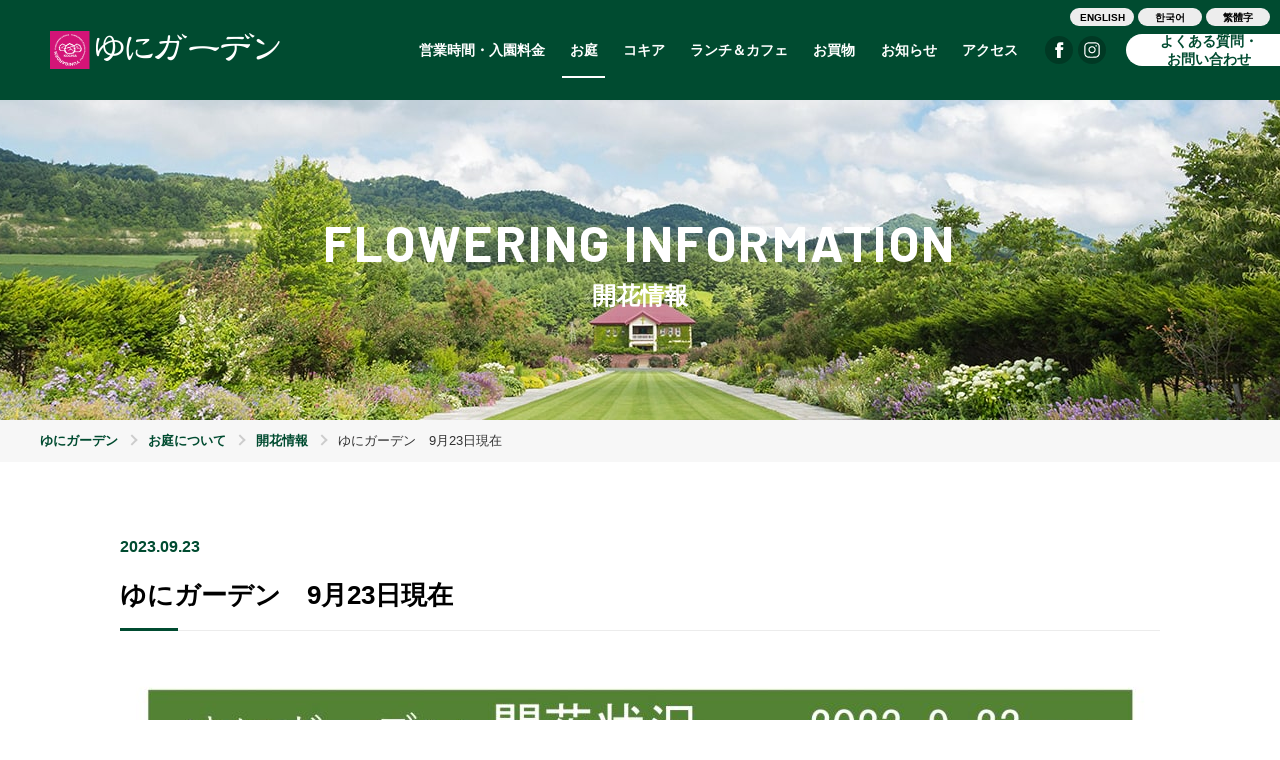

--- FILE ---
content_type: text/html; charset=UTF-8
request_url: https://yuni-garden.co.jp/garden/recommend/2023/09/23/7261/
body_size: 12583
content:
<!DOCTYPE html>
<html lang="ja" class="ua_pc">
<head prefix="og: http://ogp.me/ns# fb: http://ogp.me/ns/fb# article: http://ogp.me/ns/article#">
<meta charset="UTF-8">
<title>ゆにガーデン　9月23日現在｜開花情報｜お庭について｜北海道由仁町の庭園ゆにガーデン</title>
<meta name="description" content="">
<meta name="viewport" content="width=device-width,initial-scale=1.0">
<meta name="format-detection" content="telephone=no">

<!-- font -->
<link href="https://fonts.googleapis.com/css?family=Barlow:700&display=swap" rel="stylesheet">
<!-- /font -->

<!-- css -->
<link href="https://yuni-garden.co.jp/common/css/base.css" rel="stylesheet">
<link href="https://yuni-garden.co.jp/common/css/template.css?1763092225" rel="stylesheet">
<link href="https://yuni-garden.co.jp/common/js/magnific/magnific-popup.css?1763092226" rel="stylesheet">
<link href="https://yuni-garden.co.jp/css/entry.css?1763092226" rel="stylesheet">
<!-- / css -->

<!-- ogp -->
<meta property="og:title" content="ゆにガーデン　9月23日現在｜開花情報｜お庭について｜北海道由仁町の庭園ゆにガーデン">
<meta property="og:type" content="article">
<meta property="og:url" content="https://yuni-garden.co.jp/garden/recommend/2023/09/23/7261/">
<meta property="og:image" content="https://yuni-garden.co.jp/uploads/2023/09/ゆにガーデン開花状況（9.23付）_page-0001.jpg">
<meta property="og:site_name" content="北海道由仁町の庭園ゆにガーデン">
<meta property="og:description" content="">
<!-- / ogp -->

<link href="https://yuni-garden.co.jp/garden/recommend/2023/09/23/7261/" rel="canonical">

<script type="application/ld+json">
{"@context":"http:\/\/schema.org","@type":"BreadcrumbList","itemListElement":{"@type":"ListItem","position":"1","item":{"@id":"https:\/\/yuni-garden.co.jp\/","name":"TOP"},"0":{"@type":"ListItem","position":2,"item":{"@id":"https:\/\/yuni-garden.co.jp\/garden\/","name":"お庭について"}},"1":{"@type":"ListItem","position":3,"item":{"@id":"https:\/\/yuni-garden.co.jp\/garden\/recommend\/","name":"開花情報"}},"2":{"@type":"ListItem","position":4,"item":{"@id":"https:\/\/yuni-garden.co.jp\/garden\/recommend\/2023\/09\/23\/7261\/","name":"ゆにガーデン　9月23日現在"}}}}
</script>

<!-- Google Tag Manager -->
<script>(function(w,d,s,l,i){w[l]=w[l]||[];w[l].push({'gtm.start':
new Date().getTime(),event:'gtm.js'});var f=d.getElementsByTagName(s)[0],
j=d.createElement(s),dl=l!='dataLayer'?'&l='+l:'';j.async=true;j.src=
'https://www.googletagmanager.com/gtm.js?id='+i+dl;f.parentNode.insertBefore(j,f);
})(window,document,'script','dataLayer','GTM-NCFP2LM');</script>
<!-- End Google Tag Manager -->
</head>


<body class="page-garden">

<!-- Google Tag Manager (noscript) -->
<noscript><iframe src="https://www.googletagmanager.com/ns.html?id=GTM-NCFP2LM"
height="0" width="0" style="display:none;visibility:hidden"></iframe></noscript>
<!-- End Google Tag Manager (noscript) -->
<a id="top" tabindex="-1"></a>
<header id="header" class="mw">
	<p class="logo"><a href="https://yuni-garden.co.jp/"><img src="https://yuni-garden.co.jp/common/images/head/logo.png?202305" alt="ゆにガーデン" width="232" height="38"></a></p>

	<p class="nav_btn"><a href="#"></a></p>

	<nav>
		<ul class="gnav">
			<li class="sp"><a href="https://yuni-garden.co.jp/">TOP</a></li>
			<li><a href="https://yuni-garden.co.jp/ticket/">営業時間・入園料金</a></li>
			<li><a href="https://yuni-garden.co.jp/garden/" class="current">お庭</a></li>
			<li><a href="https://yuni-garden.co.jp/kokia/">コキア</a></li>
			<li><a href="https://yuni-garden.co.jp/lunchbuffet_cafe/">ランチ＆カフェ</a></li>
			<li><a href="https://yuni-garden.co.jp/shopping/">お買物</a></li>
			<li><a href="https://yuni-garden.co.jp/news/">お知らせ</a></li>
			<li><a href="https://yuni-garden.co.jp/access/">アクセス</a></li>
			<!-- <li><a href="https://yuni-garden.co.jp/recruit/">採用情報</a></li> -->
		<!-- /.gnav --></ul>


		<ul class="sns-icon">
			<!-- <li><a href="https://twitter.com/yuni_garden" target="_blank" class="tw"><svg role="img">
				<title>twitter</title>
				<use xmlns:xlink="https://twitter.com/yuni_garden" xlink:href="https://yuni-garden.co.jp/common/images/parts/icon.svg#icon-tw"></use>
			</svg></a></li> -->
			<li><a href="https://www.facebook.com/yunigarden" target="_blank" class="fb"><svg role="img">
				<title>fafcebook</title>
				<use xmlns:xlink="http://www.w3.org/1999/xlink" xlink:href="https://yuni-garden.co.jp/common/images/parts/icon.svg#icon-fb"></use>
			</svg></a></li>
			<li><a href="https://www.instagram.com/yunigarden/" target="_blank" class="ig"><svg role="img">
				<title>Instagram</title>
				<use xmlns:xlink="http://www.w3.org/1999/xlink" xlink:href="https://yuni-garden.co.jp/common/images/parts/icon.svg#icon-ig"></use>
			</svg></a></li>
		<!-- /.sns-icon --></ul>

		<ul class="lang">
			<li><a href="https://yuni-garden.co.jp/english/">ENGLISH</a></li>
			<li><a href="https://yuni-garden.co.jp/korean/">한국어</a></li>
			<li><a href="https://yuni-garden.co.jp/traditional/">繁體字</a></li>
		<!-- /.lang --></ul>

		<ul class="contact">
			<li><a href="https://yuni-garden.co.jp/form/">よくある質問・<br class="pc">お問い合わせ</a></li>
		<!-- /.contact --></ul>
	</nav>
<!-- /#header --></header>

<main id="container" class="mw">



	<section>
		<header class="page_title sp_pd">
			<div class="bg_img cover" data-load-img="https://yuni-garden.co.jp/images/garden/page_title_s.jpg"></div>
			<h1><span class="ff_en">FLOWERING INFORMATION</span> 開花情報</h1>
		<!-- /.page_title --></header>


	<div class="breadcrumbs">
		<ol>
			<li>
				<a href="https://yuni-garden.co.jp/"><span>ゆにガーデン</span></a>
			</li>
			<li>
				<a href="https://yuni-garden.co.jp/garden/"><span>お庭について</span></a>
			</li>
			<li>
				<a href="https://yuni-garden.co.jp/garden/recommend/"><span>開花情報</span></a>
			</li>
			<li>
				<a href="https://yuni-garden.co.jp/garden/recommend/2023/09/23/7261/"><span>ゆにガーデン　9月23日現在</span></a>
			</li>
		</ol>
	<!-- /.breadcrumbs --></div>


		<div class="w sp_pd">

			<article class="entry_detail">
				<header>
					<time class="c_theme">2023.09.23</time>
					<ul class="category hv_op">
					</ul>
					<h1 class="line_title">ゆにガーデン　9月23日現在</h1>
				</header>

				<p class="main_ph"><picture>
					<source srcset="https://yuni-garden.co.jp/uploads/2023/09/ゆにガーデン開花状況（9.23付）_page-0001-1040x736.jpg" media="(max-width: 768px)">
					<img loading="lazy" src="https://yuni-garden.co.jp/uploads/2023/09/ゆにガーデン開花状況（9.23付）_page-0001-1040x736.jpg" alt="ゆにガーデン　9月23日現在">
				</picture></p>


				<div class="column_ph_list mt_block">
					<section>
						<div class="ph bg_img" data-load-img="https://yuni-garden.co.jp/uploads/2023/09/ローズ（バラ）オレンジ-1040x585.jpg"></div>
						<h2 class="title">バラ</h2>
					</section>
					<section>
						<div class="ph bg_img" data-load-img="https://yuni-garden.co.jp/uploads/2023/09/芝生広場ほか（コスモス）ピンク-1040x585.jpg"></div>
						<h2 class="title">コスモス</h2>
					</section>
					<section>
						<div class="ph bg_img" data-load-img="https://yuni-garden.co.jp/uploads/2023/09/スペシャル（フロックス）奥行-1040x585.jpg"></div>
						<h2 class="title">フロックス</h2>
					</section>
					<section>
						<div class="ph bg_img" data-load-img="https://yuni-garden.co.jp/uploads/2023/09/ノット（ジニア）黄色-1040x585.jpg"></div>
						<h2 class="title">ジニア</h2>
					</section>
					<section>
						<div class="ph bg_img" data-load-img="https://yuni-garden.co.jp/uploads/2023/09/芝生広場ほか（サルビア・ボンファイイヤー）奥行-2-1040x585.jpg"></div>
						<h2 class="title">サルビア・ボンファイヤー</h2>
					</section>
					<section>
						<div class="ph bg_img" data-load-img="https://yuni-garden.co.jp/uploads/2023/09/芝生広場ほか（フィソステギア）-1-1040x585.jpg"></div>
						<h2 class="title">フィソステギア</h2>
					</section>
				<!-- /.column_ph_list --></div>

				<p class="back_link"><a href="https://yuni-garden.co.jp/garden/recommend/" class="box_btn">開花情報一覧を見る</a></p>
			<!-- /.entry_detail --></article>

		</div>

	</section>





<!-- /#container --></main>


<footer id="footer" class="mw">
	<div class="foot">
		<div class="bg_img cover" data-load-img-pc="https://yuni-garden.co.jp/common/images/foot/foot_bg.jpg" data-load-img-sp="https://yuni-garden.co.jp/common/images/foot/foot_bg_sp.jpg"></div>

		<div class="line_info">
			<a href="https://line.me/R/ti/p/%40329oinow" target="_blank">
				<p class="qr pc"><img src="https://yuni-garden.co.jp/common/images/foot/line_qr.png" alt="" width="150" height="150"></p>
				<p class="text">ゆにガーデン公式<br>LINEアカウントが出来ました！</p>
				<p class="friend basic_trs">友達になる</p>
			</a>
		<!-- /.line_info --></div>

		<dl class="foot_facility sp_pd">
			<dt class="bdb_title">関連施設</dt>
			<dd><ul class="hv_op">
				<li><a href="https://www.yunni-spa.com/" target="_blank" class="yu">
					<span class="logo">ユンニの湯</span>
				</a></li>
				<li><a href="https://www.yunitobu.com/" target="_blank" class="yunitobu">
					<span class="logo">ユニ東武<br>ゴルフクラブ</span>
				</a></li>
				<li><a href="https://www.marriott.co.jp/hotels/travel/ctsfi-fairfield-sapporo/" target="_blank" class="yunitobuHOTLE">
					<span class="logo">フェアフィールド・<br>バイ・マリオット札幌</span>
				</a></li>
			</ul></dd>
		<!-- /.foot_facility --></dl>

		<div class="info">
			<p class="logo"><a href="https://yuni-garden.co.jp/"><img src="https://yuni-garden.co.jp/common/images/foot/logo.png?202305" alt="ゆにガーデン" width="200"></a></p>
			<p>〒069-1218 北海道夕張郡由仁町伏見134-2 <br>
				<a href="tel:0123-82-2001">TEL.0123-82-2001</a> / FAX.0123-82-2255<br>
				10:00～16:00 ※期間外は冬季休業<br>
				定休日：水曜日（5～9月）、10月は無休
			</p>
		<!-- /.info --></div>


		<ul class="sns-icon">
			<!-- <li><a href="https://twitter.com/yuni_garden" target="_blank" class="tw"><svg role="img">
				<title>twitter</title>
				<use xmlns:xlink="https://twitter.com/yuni_garden" xlink:href="https://yuni-garden.co.jp/common/images/parts/icon.svg#icon-tw"></use>
			</svg></a></li> -->
			<li><a href="https://www.facebook.com/yunigarden" target="_blank" class="fb"><svg role="img">
				<title>fafcebook</title>
				<use xmlns:xlink="http://www.w3.org/1999/xlink" xlink:href="https://yuni-garden.co.jp/common/images/parts/icon.svg#icon-fb"></use>
			</svg></a></li>
			<li><a href="https://www.instagram.com/yunigarden/" target="_blank" class="ig"><svg role="img">
				<title>Instagram</title>
				<use xmlns:xlink="http://www.w3.org/1999/xlink" xlink:href="https://yuni-garden.co.jp/common/images/parts/icon.svg#icon-ig"></use>
			</svg></a></li>
		<!-- /.sns-icon --></ul>

		<nav>
			<ul class="a_reverse">
				<li><a href="https://yuni-garden.co.jp/company/">関連会社</a></li>
				<li><a href="https://yuni-garden.co.jp/recruit/">採用情報</a></li>
				<li><a href="https://yuni-garden.co.jp/policy/">プライバシーポリシー</a></li>
			</ul>
			<p><a href="https://yuni-garden.co.jp/form/" class="box_btn">お問い合わせ</a></p>
		</nav>

		<p id="pagetop"><a href="#top" class="ff_en"><span class="basic_trs"></span>PAGETOP</a></p>
	<!-- /.foot --></div>

	<small>Copyright &copy; YUNI GARDEN. All Rights Reserved.</small>
<!-- /#footer --></footer>

<!-- script -->
<script>const ___root = 'https://yuni-garden.co.jp/';</script>
<script src="https://yuni-garden.co.jp/common/js/jquery-3.4.1.min.js"></script>
<script src="https://yuni-garden.co.jp/common/js/site.js?1763092226"></script>
<script src="https://yuni-garden.co.jp/common/js/magnific/jquery.magnific-popup.min.js?1763092226"></script>
<script src="https://yuni-garden.co.jp/common/js/magnific.js?1763092226"></script>
<!-- / script -->



</body>
</html>

--- FILE ---
content_type: text/css
request_url: https://yuni-garden.co.jp/common/css/base.css
body_size: 9290
content:
@charset "utf-8";

/* ========================================================
	base.css => 共通基本CSS
======================================================== */

/* reset
============================================================================================================ */
body, div, dl, dt, dd, ul, ol, li, h1, h2, h3, h4, h5, h6, pre, form, fieldset, p, blockquote, th, td, main, figure {
	margin: 0;
	padding: 0;
}
table {
	font-size: 100%;
	font-family: inherit;
}
fieldset, img {
	border: 0;
}
img, svg {
	vertical-align: middle;
}
address, caption, cite, code, dfn, em, th, var {
	font-style: normal;
	font-weight: normal;
}
ol, ul {
	list-style: none;
}
caption, th {
	text-align: left;
}
h1, h2, h3, h4, h5, h6 {
	font-size: 100%;
}
q:before, q:after {
	content: '';
}
abbr, acronym {
	border: 0;
}
select, input, textarea {
	font-size: 100%;
}
header,footer,nav,main,section,article,figure,aside {
	display: block;
}


/* ClearFix
============================================================================================================ */
.clearfix,
.row {
	zoom: 1;
}
.clearfix:after,
.row:after {
	content: "."; display: block; height: 0; clear: both; visibility: hidden; line-height: 0; overflow: hidden;
}


/* float
============================================================================================================ */
.fl {float: left;}
.fr {float: right;}
@media screen and (min-width: 769px), print {
	.pc_fl {float: left;}
	.pc_fr {float: right;}
}
@media screen and (max-width: 768px) {
	.sp_fl {float: left;}
	.sp_fr {float: right;}
}


/* text-align
============================================================================================================ */
.tal {text-align: left;}
.tac {text-align: center;}
.tar {text-align: right;}
@media screen and (min-width: 769px), print {
	.pc_tal {text-align: left;}
	.pc_tac {text-align: center;}
	.pc_tar {text-align: right;}
}
@media screen and (max-width: 768px) {
	.sp_tal {text-align: left;}
	.sp_tac {text-align: center;}
	.sp_tar {text-align: right;}
}


/* margin
============================================================================================================ */
.m00 {margin: 0 !important;}
/*.mb {margin-bottom: 1.5em !important;}*/
.mb00 {margin-bottom: 0 !important;}
.mb05 {margin-bottom: 5px !important;}
.mb08 {margin-bottom: 8px !important;}
.mb10 {margin-bottom: 10px !important;}
.mb15 {margin-bottom: 15px !important;}
.mb20 {margin-bottom: 20px !important;}
.mb25 {margin-bottom: 25px !important;}
.mb30 {margin-bottom: 30px !important;}
.mb35 {margin-bottom: 35px !important;}
.mb40 {margin-bottom: 40px !important;}
.mb45 {margin-bottom: 45px !important;}
.mb50 {margin-bottom: 50px !important;}
/*.mt {margin-top: 1.5em !important;}*/
.mt00 {margin-top: 0 !important;}
.mt05 {margin-top: 5px !important;}
.mt08 {margin-top: 8px !important;}
.mt10 {margin-top: 10px !important;}
.mt15 {margin-top: 15px !important;}
.mt20 {margin-top: 20px !important;}
.mt25 {margin-top: 25px !important;}
.mt30 {margin-top: 30px !important;}
.mt35 {margin-top: 35px !important;}
.mt40 {margin-top: 40px !important;}
.mt45 {margin-top: 45px !important;}
.mt50 {margin-top: 50px !important;}
@media screen and (min-width: 769px), print {
	.pc_m00 {margin: 0 !important;}
	/*.pc_mb {margin-bottom: 1.5em !important;}*/
	.pc_mb00 {margin-bottom: 0 !important;}
	.pc_mb05 {margin-bottom: 5px !important;}
	.pc_mb08 {margin-bottom: 8px !important;}
	.pc_mb10 {margin-bottom: 10px !important;}
	.pc_mb15 {margin-bottom: 15px !important;}
	.pc_mb20 {margin-bottom: 20px !important;}
	.pc_mb25 {margin-bottom: 25px !important;}
	.pc_mb30 {margin-bottom: 30px !important;}
	.pc_mb35 {margin-bottom: 35px !important;}
	.pc_mb40 {margin-bottom: 40px !important;}
	.pc_mb45 {margin-bottom: 45px !important;}
	.pc_mb50 {margin-bottom: 50px !important;}
	/*.pc_mt {margin-top: 1.5em !important;}*/
	.pc_mt00 {margin-top: 0 !important;}
	.pc_mt05 {margin-top: 5px !important;}
	.pc_mt08 {margin-top: 8px !important;}
	.pc_mt10 {margin-top: 10px !important;}
	.pc_mt15 {margin-top: 15px !important;}
	.pc_mt20 {margin-top: 20px !important;}
	.pc_mt25 {margin-top: 25px !important;}
	.pc_mt30 {margin-top: 30px !important;}
	.pc_mt35 {margin-top: 35px !important;}
	.pc_mt40 {margin-top: 40px !important;}
	.pc_mt45 {margin-top: 45px !important;}
	.pc_mt50 {margin-top: 50px !important;}
}
@media screen and (max-width: 768px) {
	.sp_m00 {margin: 0 !important;}
	/*.sp_mb {margin-bottom: 1.5em !important;}*/
	.sp_mb00 {margin-bottom: 0 !important;}
	.sp_mb05 {margin-bottom: 5px !important;}
	.sp_mb08 {margin-bottom: 8px !important;}
	.sp_mb10 {margin-bottom: 10px !important;}
	.sp_mb15 {margin-bottom: 15px !important;}
	.sp_mb20 {margin-bottom: 20px !important;}
	.sp_mb25 {margin-bottom: 25px !important;}
	.sp_mb30 {margin-bottom: 30px !important;}
	.sp_mb35 {margin-bottom: 35px !important;}
	.sp_mb40 {margin-bottom: 40px !important;}
	.sp_mb45 {margin-bottom: 45px !important;}
	.sp_mb50 {margin-bottom: 50px !important;}
	/*.sp_mt {margin-top: 1.5em !important;}*/
	.sp_mt00 {margin-top: 0 !important;}
	.sp_mt05 {margin-top: 5px !important;}
	.sp_mt08 {margin-top: 8px !important;}
	.sp_mt10 {margin-top: 10px !important;}
	.sp_mt15 {margin-top: 15px !important;}
	.sp_mt20 {margin-top: 20px !important;}
	.sp_mt25 {margin-top: 25px !important;}
	.sp_mt30 {margin-top: 30px !important;}
	.sp_mt35 {margin-top: 35px !important;}
	.sp_mt40 {margin-top: 40px !important;}
	.sp_mt45 {margin-top: 45px !important;}
	.sp_mt50 {margin-top: 50px !important;}
}

/* padding
============================================================================================================ */
.p00 {padding: 0 !important;}
/*.pb {padding-bottom: 1.3em !important;}*/
.pb00 {padding-bottom: 0 !important;}
.pb05 {padding-bottom: 5px !important;}
.pb08 {padding-bottom: 8px !important;}
.pb10 {padding-bottom: 10px !important;}
.pb15 {padding-bottom: 15px !important;}
.pb20 {padding-bottom: 20px !important;}
.pb25 {padding-bottom: 25px !important;}
.pb30 {padding-bottom: 30px !important;}
.pb35 {padding-bottom: 35px !important;}
.pb40 {padding-bottom: 40px !important;}
.pb45 {padding-bottom: 45px !important;}
.pb50 {padding-bottom: 50px !important;}
.pt00 {padding-top: 0 !important;}
.pt05 {padding-top: 5px !important;}
.pt08 {padding-top: 8px !important;}
.pt10 {padding-top: 10px !important;}
.pt15 {padding-top: 15px !important;}
.pt20 {padding-top: 20px !important;}
.pt25 {padding-top: 25px !important;}
.pt30 {padding-top: 30px !important;}
.pt35 {padding-top: 35px !important;}
.pt40 {padding-top: 40px !important;}
.pt45 {padding-top: 45px !important;}
.pt50 {padding-top: 50px !important;}
@media screen and (min-width: 769px), print {
	.pc_p00 {padding: 0 !important;}
	/*.pc_pb {padding-bottom: 1.3em !important;}*/
	.pc_pb00 {padding-bottom: 0 !important;}
	.pc_pb05 {padding-bottom: 5px !important;}
	.pc_pb08 {padding-bottom: 8px !important;}
	.pc_pb10 {padding-bottom: 10px !important;}
	.pc_pb15 {padding-bottom: 15px !important;}
	.pc_pb20 {padding-bottom: 20px !important;}
	.pc_pb25 {padding-bottom: 25px !important;}
	.pc_pb30 {padding-bottom: 30px !important;}
	.pc_pb35 {padding-bottom: 35px !important;}
	.pc_pb40 {padding-bottom: 40px !important;}
	.pc_pb45 {padding-bottom: 45px !important;}
	.pc_pb50 {padding-bottom: 50px !important;}
	.pc_pt00 {padding-top: 0 !important;}
	.pc_pt05 {padding-top: 5px !important;}
	.pc_pt08 {padding-top: 8px !important;}
	.pc_pt10 {padding-top: 10px !important;}
	.pc_pt15 {padding-top: 15px !important;}
	.pc_pt20 {padding-top: 20px !important;}
	.pc_pt25 {padding-top: 25px !important;}
	.pc_pt30 {padding-top: 30px !important;}
	.pc_pt35 {padding-top: 35px !important;}
	.pc_pt40 {padding-top: 40px !important;}
	.pc_pt45 {padding-top: 45px !important;}
	.pc_pt50 {padding-top: 50px !important;}
}
@media screen and (max-width: 768px) {
	.sp_p00 {padding: 0 !important;}
	/*.sp_pb {padding-bottom: 1.3em !important;}*/
	.sp_pb00 {padding-bottom: 0 !important;}
	.sp_pb05 {padding-bottom: 5px !important;}
	.sp_pb08 {padding-bottom: 8px !important;}
	.sp_pb10 {padding-bottom: 10px !important;}
	.sp_pb15 {padding-bottom: 15px !important;}
	.sp_pb20 {padding-bottom: 20px !important;}
	.sp_pb25 {padding-bottom: 25px !important;}
	.sp_pb30 {padding-bottom: 30px !important;}
	.sp_pb35 {padding-bottom: 35px !important;}
	.sp_pb40 {padding-bottom: 40px !important;}
	.sp_pb45 {padding-bottom: 45px !important;}
	.sp_pb50 {padding-bottom: 50px !important;}
	.sp_pt00 {padding-top: 0 !important;}
	.sp_pt05 {padding-top: 5px !important;}
	.sp_pt08 {padding-top: 8px !important;}
	.sp_pt10 {padding-top: 10px !important;}
	.sp_pt15 {padding-top: 15px !important;}
	.sp_pt20 {padding-top: 20px !important;}
	.sp_pt25 {padding-top: 25px !important;}
	.sp_pt30 {padding-top: 30px !important;}
	.sp_pt35 {padding-top: 35px !important;}
	.sp_pt40 {padding-top: 40px !important;}
	.sp_pt45 {padding-top: 45px !important;}
	.sp_pt50 {padding-top: 50px !important;}
}



--- FILE ---
content_type: text/css
request_url: https://yuni-garden.co.jp/common/css/template.css?1763092225
body_size: 76097
content:
@charset "utf-8";

/* ========================================================
	template.css => テンプレート用CSS
======================================================== */
html {
	font-size: 62.5%;
}
body {
	background-color: #fff;
	font-size: 10px;
	font-size: 1rem;
	line-height: 1.8;
	color: #000000;
	word-wrap: break-word;
	overflow-wrap: break-word;

	font-family: "游ゴシック", YuGothic, "Hiragino Kaku Gothic ProN", "ヒラギノ角ゴ ProN", "Hiragino Kaku Gothic Pro", "ヒラギノ角ゴ Pro W3", "メイリオ", "Meiryo", Verdana, Arial, Helvetica, sans-serif;

	-webkit-text-size-adjust: 100%;
	text-size-adjust: 100%;
}

*,
*::before,
*::after {
	-webkit-box-sizing: border-box;
	-moz-box-sizing: border-box;
	box-sizing: border-box;
}

table {
	border-collapse: collapse;
	border-spacing: 0;
	line-height: 1.8;
}
a[href] {
	color: #004b30;
	text-decoration: underline;
	outline: none;
}
a[href]:hover {
	text-decoration: none;
}
a[href].a_reverse,
.a_reverse a[href] {
	text-decoration: none;
}
@media screen and (min-width: 769px) {
	a[href].a_reverse:hover,
	.a_reverse a[href]:hover {
		text-decoration: underline;
	}
}

a[href^="http"],
a[href^="mailto:"] {
	/*display: inline-block;*/
	word-break: break-all;
	word-wrap : break-word;
	overflow-wrap : break-word;
}

label {
	cursor: pointer;
}
input, select, textarea, button {
	-webkit-appearance: none;
	-moz-appearance: none;
	appearance: none;
	max-width: 100%;
	margin: 0;
	border-radius: 0;
	vertical-align: middle;
	font-family: inherit;
	outline: none;
	font-size: 100%;
}
::-webkit-input-placeholder {
	color: #ccc;
}
:-ms-input-placeholder {
	color: #ccc;
}
::-moz-placeholder {
	color: #ccc;
}
select::-ms-expand {
	display: none;
}

button {
	cursor: pointer;
}
iframe {
	max-width: 100%;
	vertical-align: middle;
}

.hidden {
	display: none;
}
.slick-slider * {
	outline: none;
}
@media screen and (min-width: 769px), print {
}
@media screen and (max-width: 768px) {
	body {
		font-family: "Hiragino Kaku Gothic ProN", "ヒラギノ角ゴ ProN", "Hiragino Kaku Gothic Pro", "ヒラギノ角ゴ Pro W3", "メイリオ", "Meiryo", Verdana, Arial, Helvetica, sans-serif;
	}
	img {
		max-width: 100%;
		height: auto;
	}
}


/* pc / sp
============================================================================================================ */
.sp,
.sps {
	display: none !important;
}
@media screen and (min-width: 769px), print {
	.pc_break {
		position: relative;
		display: block;
		height: 0;
		overflow: hidden;
	}
	.pc_hidden {
		position: relative;
		overflow: hidden;
		display: block;
		height: 0;
	}
}
@media screen and (max-width: 768px) {
	.pc {
		display: none !important;
	}
	.sp {
		display: block !important;
	}
	img.sp, span.sp, br.sp, em.sp, strong.sp {
		display: inline !important;
	}
	td.sp, th.sp {
		display: table-cell !important;
	}
	.sp_break {
		position: relative;
		display: block;
		height: 0;
		overflow: hidden;
	}
}
@media screen and (max-width: 370px) {
	.sps {
		display: block !important;
	}
	img.sps, spsan.sps, br.sps, em.sps, strong.sps {
		display: inline !important;
	}
	.sps_non {
		display: none !important;
	}
}

/* transition
============================================================================================================ */
@media screen and (min-width: 769px) {
	body.init a[href],
	body.init a[href]::before,
	body.init a[href]::after,
	body.init button,
	body.init .basic_trs,
	body.init .basic_trs::before,
	body.init .basic_trs::after,
	body.init .basic_trs *,
	body.init .basic_trs *::before,
	body.init .basic_trs *::after {
		-webkit-transition: color 0.2s ease-in-out, background 0.2s ease-in-out, border 0.2s ease-in-out, opacity 0.2s ease-in-out;
		-o-transition: color 0.2s ease-in-out, background 0.2s ease-in-out, border 0.2s ease-in-out, opacity 0.2s ease-in-out;
		transition: color 0.2s ease-in-out, background 0.2s ease-in-out, border 0.2s ease-in-out, opacity 0.2s ease-in-out;
	}
	body.init svg {
		-webkit-transition: fill 0.2s ease-in-out;
		-o-transition: fill 0.2s ease-in-out;
		transition: fill 0.2s ease-in-out;
	}
}


/* font family
============================================================================================================ */
.ff_en {
	font-family: 'Barlow', sans-serif;
	font-weight: 700;
	font-style: normal;
}


/* color
============================================================================================================ */
.c_theme {
	color: #004b30 !important;
}
.bg_theme {
	background-color: #004b30 !important;
}
.bg_red {
    background-color: #ff0000 !important;
}
.red {
    color: #ff0000 !important;
}
.white {
    color: #ffffff !important;
}

/* font
============================================================================================================ */
.fwb {
	font-weight: bold;
}
.fwn {
	font-weight: normal;
}
.fzs {
	font-size: 90%;
}
.fzl {
	font-size: 110%;
}
.fzl_block {
	font-size: 1.8rem;
}
@media screen and (max-width: 768px) {
	.fzl_block {
		font-size: 1.4rem;
	}
}


/* display
============================================================================================================ */
.db {
	display: block;
}
.dib {
	display: inline-block;
}

/* position
============================================================================================================ */
.pos-r {
	position: relative;
}

/* hover
============================================================================================================ */
@media screen and (min-width: 769px), print {
	a.hv_wh,
	button.hv_wh,
	a .hv_wh,
	.hv_wh a {
		position: relative;
		display: inline-block;
		vertical-align: middle;
		overflow: hidden;
	}
	a.hv_wh::after,
	button.hv_wh::after,
	a .hv_wh::after,
	.hv_wh a::after {
		content: "";
		position: absolute;
		left: 0;
		right: 0;
		top: 0;
		bottom: 0;
		background-color: rgba(255,255,255,0);
		z-index: 3;
	}
	body.init a.hv_wh::after,
	body.init button.hv_wh::after,
	body.init a .hv_wh::after,
	body.init .hv_wh a::after {
		-webkit-transition: background 0.2s;
		-o-transition: background 0.2s;
		transition: background 0.2s;
	}
	a[href].hv_wh:hover::after,
	button.hv_wh:hover::after,
	a[href]:hover .hv_wh::after,
	.hv_wh a[href]:hover::after {
		background-color: rgba(255,255,255,0.3);
	}
	a[href].hv_wh.a20:hover::after,
	button.hv_wh.a20:hover::after,
	a[href]:hover .hv_wh.a20::after,
	.hv_wh.a20 a[href]:hover::after {
		background-color: rgba(255,255,255,0.2);
	}
	a[href].hv_wh.a10:hover::after,
	button.hv_wh.a10:hover::after,
	a[href]:hover .hv_wh.a10::after,
	.hv_wh.a10 a[href]:hover::after {
		background-color: rgba(255,255,255,0.1);
	}

	body.init a[href] .hv_op {
		-webkit-transition: opacity 0.2s;
		-o-transition: opacity 0.2s;
		transition: opacity 0.2s;
	}
	a[href].hv_op:hover,
	a[href]:hover .hv_op,
	button.hv_op:hover,
	.hv_op a[href]:hover {
		opacity: 0.7;
	}
	a[href].hv_op.a20:hover,
	a[href]:hover .hv_op.a20,
	.hv_op.a20 a[href]:hover {
		opacity: 0.8;
	}
	a[href].hv_op.a10:hover,
	a[href]:hover .hv_op.a10,
	.hv_op.a10 a[href]:hover {
		opacity: 0.9;
	}
	a[href].hv_op.a50:hover,
	a[href]:hover .hv_op.a50,
	.hv_op.a50 a[href]:hover {
		opacity: 0.5;
	}

	body.init a[href].hv_zoom > *,
	body.init a[href] .hv_zoom > * {
		-webkit-transition: -webkit-transform 0.6s, opacity .3s;
		-o-transition: -o-transform 0.6s, opacity .3s;
		transition: transform 0.6s, opacity .3s;
	}
	a[href]:hover.hv_zoom > *,
	a[href]:hover .hv_zoom > * {
		-webkit-transform: scale(1.05);
		-ms-transform: scale(1.05);
		-o-transform: scale(1.05);
		transform: scale(1.05);
	}
	a[href]:hover .hv_zoom.s > * {
		-webkit-transform: scale(1.03);
		-ms-transform: scale(1.03);
		-o-transform: scale(1.03);
		transform: scale(1.03);
	}
}


/* target
============================================================================================================ */
.target {
	display: block;
	position: relative;
	width: 1px;
	top: -60px;
}
.target.pt {
	top: -85px;
}
@media screen and (max-width: 768px) {
	.target {
		top: -55px;
	}
	.target.pt {
		top: -75px;
	}
}



/* w
============================================================================================================ */
.w {
	position: relative;
}
@media screen and (min-width: 769px), print {
	.w {
		max-width: 1260px;
		margin: 0 auto;
		padding: 0 30px;
	}
	.w.s {
		width: 880px;
	}
	.mw {
		min-width: 1140px;
	}
}
@media screen and (max-width: 768px) {
}


/* spパディング
============================================================================================================ */
@media screen and (max-width: 768px) {
	.sp_pd {
		padding-left: 20px !important;
		padding-right: 20px !important;
	}
	.sp_full {
		margin-left: -20px !important;
		margin-right: -20px !important;
	}
	.sp_full_r {
		margin-right: -20px !important;
	}
}
@media screen and (max-width: 370px) {
	.sp_pd {
		padding-left: 10px !important;
		padding-right: 10px !important;
	}
	.sp_full {
		margin-left: -10px !important;
		margin-right: -10px !important;
	}
	.sp_full_r {
		padding-right: 10px !important;
	}
}


/* sns-icon
============================================================================================================ */
.sns-icon {
	display: -webkit-flex;
	display: -moz-flex;
	display: -ms-flex;
	display: -o-flex;
	display: flex;
	justify-content: center;
}
.sns-icon a {
	display: -webkit-flex;
	display: -moz-flex;
	display: -ms-flex;
	display: -o-flex;
	display: flex;
	justify-content: center;
	-ms-align-items: center;
	align-items: center;
	width: 34px;
	height: 34px;
	margin: 0 3px;
	background-color: #9a9a9a;
	border-radius: 100%;
}
.sns-icon a svg {
	width: 20px;
	height: 20px;
	fill: #fff;
}
.sns-icon a.line svg {
	width: 24px;
	height: 24px;
}
@media screen and (min-width: 769px), print {
	.sns-icon a.line:hover {
		background-color: #1dcd00 !important;
	}
	.sns-icon a.tw:hover {
		background-color: #00acee !important;
	}
	.sns-icon a.fb:hover {
		background-color: #3b5998 !important;
	}
	.sns-icon a.ig:hover {
		background-color: #d93177 !important;
	}
}

/* header
============================================================================================================ */
#header {
	position: fixed;
	top: 0;
	left: 0;
	right: 0;
	background-color: #004b30;
	z-index: 1000;
}
@media print {
	#header {
		position: absolute;
	}
}
@media screen and (min-width: 769px), print {
	#header {
		display: -webkit-flex;
		display: -moz-flex;
		display: -ms-flex;
		display: -o-flex;
		display: flex;
		justify-content: space-between;
		-ms-align-items: center;
		align-items: center;
		height: 100px;
		padding-left: 25px;
		-webkit-transform: translate3d(0, 0, 0);
		-ms-transform: translate3d(0, 0, 0);
		-o-transform: translate3d(0, 0, 0);
		transform: translate3d(0, 0, 0);
	}
	#header nav {
		display: -webkit-flex;
		display: -moz-flex;
		display: -ms-flex;
		display: -o-flex;
		display: flex;
		-ms-align-items: center;
		align-items: center;
	}
	#header nav > ul {
		display: -webkit-flex;
		display: -moz-flex;
		display: -ms-flex;
		display: -o-flex;
		display: flex;
	}
	#header nav > ul > li {
		position: relative;
	}
	#header nav a {
		position: relative;
		display: -webkit-flex;
		display: -moz-flex;
		display: -ms-flex;
		display: -o-flex;
		display: flex;
		justify-content: center;
		-ms-align-items: center;
		align-items: center;
		color: #fff;
		font-weight: bold;
		text-align: center;
		text-decoration: none;
		line-height: 1.3;
		font-size: 1.4rem;
	}
	#header nav .gnav a {
		overflow: hidden;
		height: 56px;
		padding: 0 0.8em;
	}
	#header nav .gnav a::after {
		content: "";
		position: absolute;
		right: 5px;
		left: 5px;
		bottom: 0;
		border-top: 2px solid #fff;
		-webkit-transform: translateY(3px);
		-ms-transform: translateY(3px);
		-o-transform: translateY(3px);
		transform: translateY(3px);
		opacity: 0;
	}
	body.init #header nav .gnav a::after {
		-webkit-transition: -webkit-transform .2s ease-in-out, opacity .2s ease-in-out;
		-o-transition: -o-transform .2s ease-in-out, opacity .2s ease-in-out;
		transition: transform .2s ease-in-out, opacity .2s ease-in-out;
	}
	#header nav .gnav a:hover::after,
	#header nav .gnav a.current::after {
		-webkit-transform: translateY(0);
		-ms-transform: translateY(0);
		-o-transform: translateY(0);
		transform: translateY(0);
		opacity: 1;
	}

	#header nav .sns-icon {
		margin-left: 5px;
	}
	#header nav .sns-icon li {
		margin-left: 5px;
	}
	#header nav .sns-icon a {
		width: 28px;
		height: 28px;
		margin: 0;
		background-color: #003924;
	}
	#header nav .sns-icon a svg {
		width: 16px;
		height: 16px;
		fill: #fff;
	}
	#header nav .sns-icon a.line svg {
		width: 20px;
		height: 20px;
	}

	#header nav .lang {
		position: absolute;
		right: 10px;
		top: 50%;
		-webkit-flex-wrap: wrap;
		-moz-flex-wrap: wrap;
		-ms-flex-wrap: wrap;
		-o-flex-wrap: wrap;
		flex-wrap: wrap;
		justify-content: space-between;
		width: 200px;
		margin-top: -44px;
	}
	#header nav .lang li {
		padding: 2px 0;
	}
	#header nav .lang a {
		width: 64px;
		height: 18px;
		background-color: #ededed;
		color: #000;
		border-radius: 100px;
		font-size: 1rem;
	}
	#header nav .lang a:hover {
		background-color: #bfaf58;
	}

	#header nav .contact {
		margin-left: 10px;
	}
	#header nav .contact a {
		max-width: 190px;
		min-width: 140px;
		width: 12vw;
		height: 32px;
		padding-left: 10px;
		background-color: #ffffff;
		border: 2px solid #ffffff;
		border-right-width: 0;
		border-radius: 100px 0 0 100px;
		color: #004b30;
	}
	#header nav .contact a:hover {
		background-color: #004b30;
		color: #fff;
	}
}
@media screen and (min-width: 1180px) {
	#header {
		padding-left: 35px;
	}
	#header nav .sns-icon {
		margin-left: 10px;
	}
	#header nav .contact {
		margin-left: 15px;
	}
}
@media screen and (min-width: 1220px) {
	#header {
		padding-left: 50px;
	}
	#header nav .gnav a {
		padding: 0 0.8em;
	}
	#header nav .contact {
		margin-left: 20px;
	}
}
@media screen and (min-width: 1240px) {
	#header nav .gnav a {
		padding: 0 0.9em;
	}
}
@media screen and (min-width: 1360px) {
	#header nav .gnav a {
		padding: 0 0.8em;
	}
	#header nav .lang {
		position: static;
		width: 132px;
		margin-top: 0;
		margin-left: 10px;
	}
	#header nav .contact {
		margin-left: 10px;
	}
	#header nav .contact a {
		height: 40px;
	}
}
@media screen and (min-width: 1380px) {
	#header nav .lang {
		margin-left: 15px;
	}
	#header nav .contact {
		margin-left: 15px;
	}
}
@media screen and (min-width: 1400px) {
	#header nav .sns-icon {
		margin-left: 15px;
	}
	#header nav .lang {
		margin-left: 20px;
	}
	#header nav .contact {
		margin-left: 20px;
	}
}
@media screen and (min-width: 1420px) {
	#header nav .gnav a {
		padding: 0 0.9em;
	}
}
@media screen and (min-width: 1440px) {
	#header nav .gnav a {
		padding: 0 1em;
	}
}
@media screen and (min-width: 769px) {
	body.init #header {
		-webkit-transition: height 0.3s, -webkit-box-shadow 0.3s;
		-o-transition: height 0.3s, box-shadow 0.3s;
		transition: height 0.3s, box-shadow 0.3s;
	}
	body.init.head-min #header {
		-webkit-transition: height 0.5s ease-in-out, -webkit-box-shadow 0.5s ease-in-out;
		-o-transition: height 0.5s ease-in-out, box-shadow 0.5s ease-in-out;
		transition: height 0.5s ease-in-out, box-shadow 0.5s ease-in-out;
	}
	.head-min #header {
		height: 60px;
	}
}
@media screen and (min-width: 769px) and (max-width: 1359px) {
	body.init #header .lang {
		-webkit-transition: -webkit-transform 0.3s;
		-o-transition: -o-transform 0.3s;
		transition: transform 0.3s;
	}
	body.init.head-min #header .lang {
		-webkit-transition: -webkit-transform 0.5s ease-in-out;
		-o-transition: -o-transform 0.5s ease-in-out;
		transition: transform 0.5s ease-in-out;
	}
	body.init #header .contact a {
		-webkit-transition: height 0.3s, color 0.2s ease-in-out, background 0.2s ease-in-out;
		-o-transition: height 0.3s, color 0.2s ease-in-out, background 0.2s ease-in-out;
		transition: height 0.3s, color 0.2s ease-in-out, background 0.2s ease-in-out;
	}
	body.init.head-min #header .contact a {
		-webkit-transition: height 0.5s ease-in-out, color 0.2s ease-in-out, background 0.2s ease-in-out;
		-o-transition: height 0.5s ease-in-out, color 0.2s ease-in-out, background 0.2s ease-in-out;
		transition: height 0.5s ease-in-out, color 0.2s ease-in-out, background 0.2s ease-in-out;
	}
	.head-min #header .lang {
		-webkit-transform: translateY(-15px);
		-ms-transform: translateY(-15px);
		-o-transform: translateY(-15px);
		transform: translateY(-15px);
	}
	.head-min #header nav .contact a {
		height: 40px;
	}
}

@media screen and (max-width: 768px) {
	#header {
	}
	#header .logo {
		position: relative;
		display: -webkit-flex;
		display: -moz-flex;
		display: -ms-flex;
		display: -o-flex;
		display: flex;
		justify-content: center;
		-ms-align-items: center;
		align-items: center;
		height: 55px;
		background-color: #004b30;
		text-align: center;
		z-index: 10;
	}
	#header .logo a {
		display: inline-block;
		padding: 10px 15px;
	}
	#header .logo a img {
		width: 180px;
	}

	/* nav_btn */
	#header .nav_btn {
		position: absolute;
		right: 0;
		top: 0;
		width: 55px;
		height: 55px;
		z-index: 15;
	}
	#header .nav_btn a {
		position: relative;
		display: block;
		height: 55px;
	}
	#header .nav_btn:before,
	#header .nav_btn a::before,
	#header .nav_btn a::after {
		content: "";
		position: absolute;
		left: 50%;
		top: 50%;
		width: 24px;
		margin-top: -1px;
		margin-left: -12px;
		border-top: 2px solid #fff;
	}
	body.init #header .nav_btn:before,
	body.init #header .nav_btn a::before,
	body.init #header .nav_btn a::after {
		-webkit-transition: all 0.3s ease-in-out;
		-o-transition: all 0.3s ease-in-out;
		transition: all 0.3s ease-in-out;
	}
	#header .nav_btn a::before {
		-webkit-transform: translateY(-8px);
		-ms-transform: translateY(-8px);
		-o-transform: translateY(-8px);
		transform: translateY(-8px);
	}
	#header .nav_btn a::after {
		-webkit-transform: translateY(8px);
		-ms-transform: translateY(8px);
		-o-transform: translateY(8px);
		transform: translateY(8px);
	}

	/* nav_btn open */
	#header.open .nav_btn::before {
		opacity: 0;
	}
	#header.open .nav_btn a::before {
		-webkit-transform: translateY(0) rotate(45deg);
		-ms-transform: translateY(0) rotate(45deg);
		transform: translateY(0) rotate(45deg);
	}
	#header.open .nav_btn a::after {
		-webkit-transform: translateY(0) rotate(-45deg);
		-ms-transform: translateY(0) rotate(-45deg);
		transform: translateY(0) rotate(-45deg);
	}

	/* nav */
	#header nav {
		position: fixed;
		top: 0;
		left: 0;
		right: 0;
		max-height: 100vh;
		padding: 55px 0 40px 10px;
		text-align: center;
		background-color: rgba(255,255,255,.98);
		overflow-y: scroll;
		-webkit-overflow-scrolling: touch;
		-webkit-transform: translateY(-110%);
		-ms-transform: translateY(-110%);
		-o-transform: translateY(-110%);
		transform: translateY(-110%);
		line-height: 1.3;
		font-size: 1.3rem;
		-webkit-box-shadow: 0 0 5px rgba(0,0,0,.1);
		box-shadow: 0 0 5px rgba(0,0,0,.1);
		z-index: 5;
	}
	#header nav::before {
		content: "";
		position: absolute;
		top: 0;
		bottom: 0;
		left: 0;
		border-left: 10px solid #004b30;
		z-index: 2;
	}
	body.init #header nav {
		-webkit-transition: -webkit-transform 0.3s ease-in-out;
		-o-transition: -o-transform 0.3s ease-in-out;
		transition: transform 0.3s ease-in-out;
	}
	/* open */
	#header.open nav {
		-webkit-transform: translateY(0%);
		-ms-transform: translateY(0%);
		-o-transform: translateY(0%);
		transform: translateY(0%);
	}

	#header nav a {
		color: #000;
		font-weight: bold;
		text-decoration: none;
	}

	#header nav .gnav {
		margin-bottom: 25px;
	}
	#header nav .gnav a {
		position: relative;
		display: block;
		padding: 15px 15px;
		border-bottom: 1px solid #e6e6e6;
		text-align: left;
	}
	#header nav .gnav a::before {
		content: "";
		position: absolute;
		top: 50%;
		right: 20px;
		width: 10px;
		height: 10px;
		margin-top: -5px;
		border-top: 2px solid #ccc;
		border-right: 2px solid #ccc;
		-webkit-transform: rotate(45deg);
		-ms-transform: rotate(45deg);
		-o-transform: rotate(45deg);
		transform: rotate(45deg);
	}

	#header nav .sns-icon {
		margin-bottom: 20px;
	}

	#header nav .lang {
		display: -webkit-flex;
		display: -moz-flex;
		display: -ms-flex;
		display: -o-flex;
		display: flex;
		-webkit-flex-wrap: wrap;
		-moz-flex-wrap: wrap;
		-ms-flex-wrap: wrap;
		-o-flex-wrap: wrap;
		flex-wrap: wrap;
		justify-content: space-between;
		margin-bottom: 20px;
		padding: 0 20px;
	}
	#header nav .lang li {
		width: calc(50% - 5px);
		margin-bottom: 10px;
	}
	#header nav .lang a {
		display: block;
		padding: 10px;
		background-color: #ededed;
		border-radius: 100px;
		font-size: 1.2rem;
	}

	#header nav .contact {
		padding: 0 20px;
	}
	#header nav .contact a {
		display: block;
		padding: 10px;
		background-color: #004b30;
		border-radius: 100px;
		color: #fff;
		font-size: 1.3rem;
	}
}

/* footer
============================================================================================================ */
#footer {
	position: relative;
	background-color: #fff;
}
#footer .foot {
	position: relative;
	padding: 100px 0 150px;
}
#footer .bg_img > * {
	background-position: 50% 100%;
	-webkit-background-size: 100%;
	background-size: 100%;
}
@media screen and (max-width: 768px) {
	#footer .foot {
		position: relative;
		padding: 50px 0 95px;
	}
}

/* LINE
------------------------------------------------------------- */
#footer .line_info {
	position: relative;
	margin: 0 auto 100px;
	background-color: #fff;
	border: 2px solid #00b900;
	border-radius: 10px;
}
#footer .line_info a {
	display: block;
	padding: 30px 0 50px;
	text-decoration: none;
	color: #00b900;
	font-weight: bold;
	font-size: 1.8rem;
	line-height: 1.6;
}
#footer .line_info .qr {
	margin-bottom: 25px;
	text-align: center;
}
#footer .line_info .text {
	position: relative;
	display: table;
	margin: auto;
	padding-left: 85px;
}
#footer .line_info .text::before {
	content: "";
	position: absolute;
	left: 0;
	top: 50%;
	width: 68px;
	height: 64px;
	margin-top: -32px;
	background: url(../images/foot/line_icon.png) no-repeat 50%;
	-webkit-background-size: 100%;
	background-size: 100%;
}
#footer .line_info .friend {
	position: absolute;
	width: 160px;
	height: 40px;
	display: -webkit-flex;
	display: -moz-flex;
	display: -ms-flex;
	display: -o-flex;
	display: flex;
	-ms-align-items: center;
	align-items: center;
	justify-content: center;
	background-color: #00b900;
	border: 2px solid #00b900;
	border-radius: 100px;
	color: #fff;
	font-size: 1.6rem;
}
@media screen and (min-width: 769px) {
	#footer .line_info {
		width: 390px;
	}
	#footer .line_info .friend {
		bottom: -20px;
		left: 50%;
		-webkit-transform: translateX(-50%);
		-ms-transform: translateX(-50%);
		-o-transform: translateX(-50%);
		transform: translateX(-50%);
	}
	#footer .line_info a:hover .friend {
		background-color: #fff;
		color: #00b900;
	}
}
@media screen and (max-width: 768px) {
	#footer .line_info {
		width: 300px;
		margin-bottom: 60px;
		border-radius: 6px;
	}
	#footer .line_info a {
		display: block;
		padding: 18px 0 20px;
		font-size: 1.3rem;
	}
	#footer .line_info .text {
		padding-left: 50px;
	}
	#footer .line_info .text::before {
		width: 40px;
	}
	#footer .line_info .friend {
		right: 15px;
		bottom: -13px;
		width: 120px;
		height: 26px;
		font-size: 1.2rem;
	}
}


/* ページトップ
------------------------------------------------------------- */
#pagetop a {
	display: block;
	text-decoration: none;
	font-size: 1.6rem;
}
#pagetop a span {
	position: relative;
	display: block;
	width: 40px;
	height: 40px;
	background-color: #004b30;
	border: 2px solid #004b30;
	margin: 0 auto;
	border-radius: 100%;
}
#pagetop a span::after {
	content: "";
	position: absolute;
	top: 50%;
	left: 50%;
	width: 12px;
	height: 12px;
	margin-top: -6px;
	border-left: 2px solid #fff;
	border-top: 2px solid #fff;
	-webkit-transform-origin: 0 0;
	-moz-transform-origin: 0 0;
	-ms-transform-origin: 0 0;
	-o-transform-origin: 0 0;
	transform-origin: 0 0;
	-webkit-transform: rotate(45deg);
	-ms-transform: rotate(45deg);
	-o-transform: rotate(45deg);
	transform: rotate(45deg);
}
@media screen and (min-width: 769px) {
	#pagetop {
		position: fixed;
		right: 30px;
		bottom: 20px;
		z-index: 500;
		opacity: 0;
		pointer-events: none;
		-webkit-transition: opacity .3s;
		-o-transition: opacity .3s;
		transition: opacity .3s;
	}
	#pagetop a:hover span {
		background-color: #fff;
	}
	#pagetop a:hover span::after {
		border-color: #004b30;
	}
	#pagetop.show {
		opacity: 1;
		pointer-events: auto;
	}
}
@media screen and (max-width: 768px) {
	#pagetop {
		position: relative;
	}
	#pagetop a {
		position: absolute;
		right: 10px;
		top: 20px;
		font-size: 1.3rem;
	}
}
@media print {
	#pagetop {
		display: none;
	}
}

/* foot_facility
------------------------------------------------------------- */
#footer .foot_facility {
	margin-bottom: 80px;
	text-align: center;
}
#footer .foot_facility ul {
	display: -webkit-flex;
	display: -moz-flex;
	display: -ms-flex;
	display: -o-flex;
	display: flex;
	justify-content: center;
}
#footer .foot_facility ul a {
	display: block;
	color: #000;
	text-decoration: none;
	text-align: center;
	font-weight: bold;
	font-size: 1.6rem;
}
#footer .foot_facility ul a .logo {
	display: -webkit-flex;
	display: -moz-flex;
	display: -ms-flex;
	display: -o-flex;
	display: flex;
	justify-content: center;
	-ms-align-items: center;
	align-items: center;
	width: 200px;
	height: 80px;
	border: 1px solid #ececec;
	background-color:#004b30;
	color: #fff;
	border-radius: 10px;
	font-weight: bold;
}
#footer .foot_facility ul a:hover .logo  {
	background-color: #fff;
	color: #004b30;
	border: 3px solid #004b30;
}
#footer .foot_facility ul a .text{
	font-size: x-small;
	width: 150px;
	display: -webkit-flex;
	display: -moz-flex;
	display: -ms-flex;
	display: -o-flex;
	display: flex;
}


#footer .foot_facility ul a .name {
	display: block;
	margin-top: 15px;
}
@media screen and (min-width: 769px), print {
	#footer .foot_facility ul li {
		padding: 0 15px;
	}
}
@media screen and (max-width: 768px) {
	#footer .foot_facility {
		margin-bottom: 50px;
	}
	#footer .foot_facility ul {
		justify-content: space-between;
	}
	#footer .foot_facility ul li {
		width: calc(50% - 5px);
	}
	#footer .foot_facility ul a {
		font-size: 1.2rem;
	}
	#footer .foot_facility ul a:hover span {
		background-color: #fff;
	}
	#pagetop a:hover span::after {
		border-color: #004b30;
	}

	#footer .foot_facility ul a .logo {
		width: auto;
		padding: 10px;
		height: 100px;
		border: 1px solid #ececec;
	}
	#footer .foot_facility ul a .logo img {
		width: auto;
		max-height: 100%;
	}
	#footer .foot_facility ul a .name {
		margin-top: 5px;
	}
}

/* info
------------------------------------------------------------- */
#footer .info {
	margin-bottom: 30px;
	text-align: center;
	font-weight: bold;
	font-size: 1.4rem;
}
#footer .info .logo {
	margin-bottom: 20px;
}
#footer .info a {
	color: #000;
}
@media screen and (max-width: 768px) {
	#footer .info {
		margin-bottom: 20px;
		font-size: 1.2rem;
	}
	#footer .info .logo img {
		width: 160px;
	}
}

/* nav
------------------------------------------------------------- */
#footer nav {
	margin-top: 25px;
	text-align: center;
	font-weight: bold;
	font-size: 1.4rem;
}
#footer nav ul {
	display: -webkit-flex;
	display: -moz-flex;
	display: -ms-flex;
	display: -o-flex;
	display: flex;
	justify-content: center;
	margin-bottom: 30px;
}
#footer nav ul li {
	padding: 0 1em;
}
#footer nav ul a {
	color: #333;
}
@media screen and (min-width: 769px), print {
}
@media screen and (max-width: 768px) {
	#footer nav {
		margin-top: 20px;
		font-size: 1.2rem;
	}
}

/* small
------------------------------------------------------------- */
#footer small {
	display: block;
	padding: 15px;
	background-color: #000000;
	color: #ffffff;
	font-size: 1.3rem;
	line-height: 1.5;
	text-align: center;
}
@media screen and (max-width: 768px) {
	#footer small {
		padding: 12px;
		font-size: 1rem;
	}
}

/* recommended_block
============================================================================================================ */
.recommended_block {
	margin-top: 80px;
	padding: 80px 0;
	background-color: #f7f7f7;
}
@media screen and (max-width: 768px) {
	.recommended_block {
		margin-top: 60px;
		padding: 40px 0;
	}
}


/* container
============================================================================================================ */
#container {
	position: relative;
	padding-top: 100px;
	font-size: 1.6rem;
	line-height: 1.8;
}
#container::before,
#container::after {
	content: "";
	display: table;
	clear: both;
}
@media screen and (max-width: 768px) {
	#container {
		padding-top: 55px;
		font-size: 1.3rem;
	}
}


/* ===================================================================================================================

	パーツ

=================================================================================================================== */

/* bg_img
============================================================================================================ */
.bg_img {
	position: relative;
	overflow: hidden;
	opacity: 0;
}
.bg_img.cover {
	position: absolute;
	top: 0;
	right: 0;
	left: 0;
	bottom: 0;
}
.bg_img.show {
	-webkit-transition: opacity 1s;
	-o-transition: opacity 1s;
	transition: opacity 1s;
	opacity: 1;
}
.bg_img > * {
	position: absolute;
	top: 0;
	right: 0;
	left: 0;
	bottom: 0;
	background-repeat: no-repeat;
	background-position: 50%;
	-webkit-background-size: cover;
	background-size: cover;
}
.bg_img.contain > * {
	-webkit-background-size: contain;
	background-size: contain;
}
.bg_img_gloup {
	opacity: 0;
}
.bg_img_gloup.show {
	-webkit-transition: opacity 1s;
	-o-transition: opacity 1s;
	transition: opacity 1s;
	opacity: 1;
}
.bg_img_gloup .bg_img {
	opacity: 1;
}
.bg_img ~ * {
	position: relative;
	z-index: 2;
}

.lz_img {
	opacity: 0;
}
.lz_img.show {
	-webkit-transition: opacity 1s;
	-o-transition: opacity 1s;
	transition: opacity 1s;
	opacity: 1;
}
.lz_img img {
	position: relative;
	max-width: 100%;
	max-height: 100%;
}
@media screen and (min-width: 769px) {
	.ua_pc .bg_img.fixed > * {
		background-attachment: fixed;
	}
	.ua_pc.ua_ie .bg_img.fixed > * {
		background-attachment: scroll;
	}
}


/* bg_gray
============================================================================================================ */
.bg_gray {
	background-color: #f3f3f3;
}


/* pd_block
============================================================================================================ */
.pd_block {
	padding: 80px 0;
}
.pd_block.ptm {
	padding-top: 40px;
}
@media screen and (max-width: 768px) {
	.pd_block {
		padding: 40px 0;
	}
	.pd_block.ptm {
		padding-top: 30px;
	}
}

/* mt_block
============================================================================================================ */
.mt_block {
	margin-top: 80px;
}
.mt_block_m {
	margin-top: 60px;
}
.mt_block_s {
	margin-top: 40px;
}
.mb_block {
	margin-bottom: 80px;
}
.mb_block_m {
	margin-bottom: 60px;
}
.mb_block_s {
	margin-bottom: 40px;
}
@media screen and (max-width: 768px) {
	.mt_block {
		margin-top: 50px;
	}
	.mt_block_m {
		margin-top: 40px;
	}
	.mt_block_s {
		margin-top: 30px;
	}
	.mb_block {
		margin-bottom: 50px;
	}
	.mb_block_m {
		margin-bottom: 40px;
	}
	.mb_block_s {
		margin-bottom: 30px;
	}
}

/* breadcrumbs
============================================================================================================ */
.breadcrumbs {
	position: relative;
	margin-bottom: 70px;
	padding: 12px 40px;
	font-size: 1.3rem;
	line-height: 1.4;
/*
	border-left: 10px solid #73b622;
*/
	background-color: #f7f7f7;
}
.breadcrumbs li {
	position: relative;
	padding-right: 26px;
}
.breadcrumbs ol li::after {
	content: "";
	position: absolute;
	right: 12px;
	top: 50%;
	width: 8px;
	height: 8px;
	margin-top: -5px;
	border-top: 2px solid #ccc;
	border-right: 2px solid #ccc;
	-webkit-transform: rotate(45deg);
	-ms-transform: rotate(45deg);
	-o-transform: rotate(45deg);
	transform: rotate(45deg);
}
.breadcrumbs ol li a {
	text-decoration: none;
	font-weight: bold;
}
.breadcrumbs ol li:last-child {
	padding-right: 0;
}
.breadcrumbs ol li:last-child::after {
	content: none;
}
.breadcrumbs ol li:last-child a {
	font-weight: normal;
	color: #333333;
}
@media screen and (min-width: 769px), print {
	.breadcrumbs ol {
		white-space: nowrap;
		overflow: hidden;
		text-overflow: ellipsis;
	}
	.breadcrumbs li {
		display: inline;
	}
	.breadcrumbs ol li a[href]:hover {
		opacity: .5;
	}
}
@media screen and (min-width: 1240px) {
	.breadcrumbs {
		border-left-width: 20px;
	}
}
@media screen and (max-width: 768px) {
	.breadcrumbs {
		margin-bottom: 40px;
		padding: 7px 0;
		font-size: 1.1rem;
		overflow-x: auto;
		-webkit-overflow-scrolling: touch;
	}
	.breadcrumbs ol {
		display: table;
		padding: 0 15px 0 10px;
		white-space: nowrap;
	}
	.breadcrumbs ol li {
		display: table-cell;
		white-space: nowrap;
	}
	.breadcrumbs li {
		padding-right: 20px;
	}
	.breadcrumbs ol li::after {
		right: 7px;
		margin-top: -4px;
	}
}
@media screen and (max-width: 370px) {
	.breadcrumbs {
		border-left-width: 5px;
	}
}


/* page_title
============================================================================================================ */
.page_title {
	position: relative;
	display: -webkit-flex;
	display: -moz-flex;
	display: -ms-flex;
	display: -o-flex;
	display: flex;
	justify-content: center;
	-ms-align-items: center;
	align-items: center;
	height: 320px;
	background-color: #000;
	text-align: center;
	font-size: 2.4rem;
	font-weight: bold;
	line-height: 1.3;
	color: #fff;
}
/*
.page_title::before {
	content: "";
	position: absolute;
	top: 0;
	bottom: 0;
	left: 0;
	border-left: 10px solid #004b30;
	z-index: 10;
}
*/
/*
.page_title::after {
	content: "";
	position: absolute;
	top: 0;
	left: 0;
	right: 0;
	height: 80%;
	background: -moz-linear-gradient(top,  rgba(0,0,0,1) 0%, rgba(0,0,0,0) 100%);
	background: -webkit-linear-gradient(top,  rgba(0,0,0,1) 0%,rgba(0,0,0,0) 100%);
	background: linear-gradient(to bottom,  rgba(0,0,0,1) 0%,rgba(0,0,0,0) 100%);
	filter: progid:DXImageTransform.Microsoft.gradient( startColorstr='#000000', endColorstr='#00000000',GradientType=0 );
	opacity: .5;
}
*/
.page_title h1 {
	position: relative;
	z-index: 2;
}
.page_title .ff_en {
	display: block;
	margin-bottom: 5px;
	font-size: 5rem;
	letter-spacing: .05em;
}
.page_title h1.l {
	font-size: 5rem;
	letter-spacing: .05em;
}
.page_title.simple {
	height: 220px;
	background-color: #eee;
	color: #000;
}
@media screen and (min-width: 769px), print {
}
@media screen and (min-width: 1240px) {
	.page_title::before {
		border-width: 20px;
	}
}
@media screen and (max-width: 768px) {
	.page_title {
		height: 150px;
		font-size: 1.8rem;
	}
	.page_title .ff_en {
		margin-bottom: 10px;
		font-size: 3.5rem;
		line-height: 1.1;
	}
	.page_title h1.l {
		font-size: 3rem;
		line-height: 1.1;
	}
	.page_title.simple {
		height: 120px;
	}
}
@media screen and (max-width: 370px) {
	.page_title::before {
		border-width: 5px;
	}
}

/* .big */
.page_title.big {
	display: block;
	height: 780px;
	padding-top: 90px;
}
.page_title.big::after {
	content: "";
	position: absolute;
	top: 0;
	left: 0;
	right: 0;
	height: 80%;
	background: -moz-linear-gradient(top,  rgba(0,0,0,1) 0%, rgba(0,0,0,0) 100%);
	background: -webkit-linear-gradient(top,  rgba(0,0,0,1) 0%,rgba(0,0,0,0) 100%);
	background: linear-gradient(to bottom,  rgba(0,0,0,1) 0%,rgba(0,0,0,0) 100%);
	filter: progid:DXImageTransform.Microsoft.gradient( startColorstr='#000000', endColorstr='#00000000',GradientType=0 );
	opacity: .5;
}
.page_title.big-op2::after {
	height: 50%;
	opacity: .2;
}
@media screen and (min-width: 769px), print {
	.page_title.big {
		max-height: calc(100vh - 150px);
		min-height: 630px;
	}
}
@media screen and (max-width: 768px) {
	.page_title.big {
		height: 450px;
		padding-top: 30px;
	}
}


.inner_big_nav {
	position: relative;
	margin-bottom: 100px;
	padding-bottom: 50px;
}
.inner_big_nav::before {
	content: "";
	position: absolute;
	right: 0;
	left: 0;
	bottom: 0;
	height: 120px;
	background-color: #f7f7f7;
	z-index: -1;
}
.inner_big_nav ul {
	display: -webkit-flex;
	display: -moz-flex;
	display: -ms-flex;
	display: -o-flex;
	display: flex;
	justify-content: center;
	text-align: center;
}
.inner_big_nav a {
	display: block;
	text-decoration: none;
	font-size: 1.5rem;
	line-height: 1.5;
	font-weight: bold;
}
.inner_big_nav a > span {
	display: block;
	-webkit-box-shadow: 0 0 10px rgba(0,0,0,.2);
	box-shadow: 0 0 10px rgba(0,0,0,.1);
}
.inner_big_nav a .fuki {
	position: relative;
	margin-bottom: 30px;
	background-color: #004b30;
	border: 4px solid #004b30;
	border-radius: 100px;
	color: #fff;
}
.inner_big_nav a .fuki::before {
	content: "";
	position: absolute;
	left: 50%;
	bottom: -14px;
	width: 16px;
	height: 16px;
	background-color: #004b30;
	-webkit-transform-origin: 0 100%;
	-moz-transform-origin: 0 100%;
	-ms-transform-origin: 0 100%;
	-o-transform-origin: 0 100%;
	transform-origin: 0 100%;
	-webkit-transform: rotate(-45deg);
	-ms-transform: rotate(-45deg);
	-o-transform: rotate(-45deg);
	transform: rotate(-45deg);
}
.inner_big_nav a .fuki > span {
	position: relative;
	display: block;
	padding: 16px 0;
	border-radius: 100px;
}
.inner_big_nav a .img {
	overflow: hidden;
	display: inline-block;
	border: 5px solid #004b30;
	background-color: #fff;
	border-radius: 100%;
}
@media screen and (min-width: 769px), print {
	.inner_big_nav li {
		width: 290px;
	}
	.inner_big_nav a {
		width: 254px;
		margin: auto;
	}
	.inner_big_nav a .fuki > span::before {
		content: "";
		position: absolute;
		left: 50%;
		bottom: -9px;
		width: 16px;
		height: 16px;
		background-color: #004b30;
		-webkit-transform-origin: 0 100%;
		-moz-transform-origin: 0 100%;
		-ms-transform-origin: 0 100%;
		-o-transform-origin: 0 100%;
		transform-origin: 0 100%;
		-webkit-transform: rotate(-45deg);
		-ms-transform: rotate(-45deg);
		-o-transform: rotate(-45deg);
		transform: rotate(-45deg);
	}
	.inner_big_nav a:hover .fuki > span,
	.inner_big_nav a:hover .fuki > span::before {
		background-color: #fff;
		color: #004b30;
	}
	.inner_big_nav a:hover .img {
		opacity: 0.7;
	}
}
@media screen and (max-width: 768px) {
	.inner_big_nav {
		margin-bottom: 50px;
		padding: 0 5px 30px;
	}
	.inner_big_nav::before {
		height: 60px;
	}
	.inner_big_nav li {
		width: 33.33%;
		padding: 0 3px;
	}
	.inner_big_nav a {
		font-size: 1rem;
	}
	.inner_big_nav a .fuki {
		border: 0;
		margin-bottom: 15px;
	}
	.inner_big_nav a .fuki::before {
		bottom: -5px;
		width: 8px;
		height: 8px;
	}
	.inner_big_nav a .fuki > span {
		padding: 10px 0;
	}
	.inner_big_nav a .img {
		width: 80%;
		border-width: 3px;
	}
}
@media screen and (max-width: 370px) {
	.inner_big_nav {
		padding: 0 5px;
	}
	.inner_big_nav li {
		padding: 0 2px;
	}
}

.page_title.big .news {
	position: absolute;
	z-index: 2;
}
.page_title.big .news a {
	position: relative;
	text-align: left;
	display: block;
	padding: 12px 190px 12px 40px;
	background-color: #fff;
	border-radius: 100px;
	color: #000;
	font-size: 1.5rem;
	font-weight: normal;
	text-decoration: none;
	overflow: hidden;
	text-overflow: ellipsis;
	white-space: nowrap;
}
.page_title.big .news .date {
	padding-right: 1em;
}
.page_title.big .news .more {
	position: absolute;
	top: 4px;
	bottom: 4px;
	right: 4px;
	display: -webkit-flex;
	display: -moz-flex;
	display: -ms-flex;
	display: -o-flex;
	display: flex;
	-ms-align-items: center;
	align-items: center;
	justify-content: center;
	width: 160px;
	border: 2px solid #004b30;
	background-color: #004b30;
	border-radius: 100px;
	font-weight: bold;
	color: #fff;
}
@media screen and (min-width: 769px), print {
	.page_title.big .news {
		width: 940px;
		bottom: 50px;
		right: 0;
		left: 0;
		margin: auto;
	}
	.page_title.big .news a:hover .title {
		text-decoration: underline;
	}
	.page_title.big .news a:hover .more {
		background-color: #fff;
		color: #004b30;
	}
}
@media screen and (max-width: 768px) {
	.page_title.big .news {
		right: 15px;
		left: 15px;
		bottom: 15px;
	}
	.page_title.big .news a {
		padding: 10px 110px 10px 15px;
		background-color: #fff;
		font-size: 1.2rem;
	}
	.page_title.big .news .date {
		padding-right: .2em;
	}
	.page_title.big .news .more {
		top: 2px;
		bottom: 2px;
		right: 2px;
		width: 100px;
		font-size: 1.1rem;
	}
}
@media screen and (max-width: 370px) {
	.page_title.big .news {
		right: 8px;
		left: 8px;
	}
}
.page_title.big .more_btn {
	position: absolute;
	right: 0;
	left: 0;
	bottom: 50px;
	z-index: 2;
}
@media screen and (max-width: 768px) {
	.page_title.big .more_btn {
		bottom: 35px;
	}
}


/* title
============================================================================================================ */
/* en_title */
.en_title {
	margin-bottom: 50px;
	font-size: 3rem;
	line-height: 1.5;
	text-align: center;
}
.en_title::after {
	content: "";
	display: block;
	width: 155px;
	margin: 20px auto 0;
	border-top: 2px solid #004b30;
}
.en_title .en {
	margin-bottom: 10px;
}
.en_title .m {
	display: block;
	font-size: 80%;
}
@media screen and (max-width: 768px) {
	.en_title {
		margin-bottom: 30px;
		font-size: 2rem;
	}
	.en_title::after {
		width: 100px;
		margin-top: 12px;
	}
	.en_title .en {
		margin-bottom: 0;
		-webkit-transform-origin: 50% 0;
		-moz-transform-origin: 50% 0;
		-ms-transform-origin: 50% 0;
		-o-transform-origin: 50% 0;
		transform-origin: 50% 0;
		-webkit-transform: scale(0.7);
		-ms-transform: scale(0.7);
		-o-transform: scale(0.7);
		transform: scale(0.7);
	}
}

/* bdb_title */
.bdb_title {
	margin-bottom: 50px;
	font-size: 2.6rem;
	line-height: 1.5;
	text-align: center;
	font-weight: bold;
}
.bdb_title::after {
	content: "";
	display: block;
	width: 60px;
	margin: 15px auto 0;
	border-top: 3px solid #004b30;
}
@media screen and (max-width: 768px) {
	.bdb_title {
		margin-bottom: 30px;
		font-size: 1.7rem;
	}
	.bdb_title::after {
		width: 50px;
		margin-top: 12px;
	}
}

/* line_title */
.line_title {
	position: relative;
	margin-top: 15px;
	margin-bottom: 40px;
	padding-bottom: 15px;
	border-bottom: 1px solid #ececec;
	font-size: 2.6rem;
	line-height: 1.5;
}
.bg_gray .line_title {
	border-bottom-color: #ccc;
}
.line_title::after {
	content: "";
	position: absolute;
	left: 0;
	bottom: -1px;
	width: 58px;
	border-top: 3px solid #004b30;
}
.line_title .s {
	margin-left: 20px;
	font-size: 80%;
	-webkit-transition: none !important;
	-o-transition: none !important;
	transition: none !important;
}

@media screen and (max-width: 768px) {
	.line_title {
		margin-bottom: 20px;
		border-bottom: 1px solid #ececec;
		font-size: 1.8rem;
	}
	.line_title::after {
		width: 50px;
	}
	.line_title .s {
		margin-left: 10px;
	}
}

/* box_title */
.box_title {
	margin-bottom: 10px;
	padding: 15px;
	background-color: #004b30;
	font-size: 2.2rem;
	line-height: 1.5;
	color: #fff;
	text-align: center;
}
@media screen and (max-width: 768px) {
	.box_title {
		padding: 8px 10px;
		font-size: 1.6rem;
	}
}

/* acc_title */
.acc_title {
	position: relative;
	margin-bottom: 0;
	margin-top: 0;
	font-size: 2.2rem;
	cursor: pointer;
}
.acc_title::before {
	content: "";
	position: absolute;
	right: 15px;
	top: 50%;
	width: 12px;
	height: 12px;
	margin-top: -6px;
	border-left: 2px solid #000;
	border-bottom: 2px solid #000;
	-webkit-transform-origin: 0 100%;
	-moz-transform-origin: 0 100%;
	-ms-transform-origin: 0 100%;
	-o-transform-origin: 0 100%;
	transform-origin: 0 100%;
	-webkit-transform: rotate(-45deg);
	-ms-transform: rotate(-45deg);
	-o-transform: rotate(-45deg);
	transform: rotate(-45deg);
}
body.init .acc_title::before {
	-webkit-transition: -webkit-transform 0.3s ease-in-out;
	-o-transition: -o-transform 0.3s ease-in-out;
	transition: transform 0.3s ease-in-out;
}
.acc_title.open::before {
	-webkit-transform: translateY(-10px) rotate(135deg);
	-ms-transform: translateY(-10px) rotate(135deg);
	-o-transform: translateY(-10px) rotate(135deg);
	transform: translateY(-10px) rotate(135deg);
}
@media screen and (min-width: 769px), print {
	.acc_title:hover {
		color: #bfaf58;
	}
	.acc_title:hover::before,
	.acc_title:hover::after {
		border-color: #bfaf58;
	}
}
@media screen and (max-width: 768px) {
	.acc_title {
		font-size: 1.6rem;
		padding-right: 40px;
	}
	.acc_title::before {
		right: 0;
	}
}

.acc_content {
	position: relative;
	overflow: hidden;
	height: 0;
}
body.init .acc_content {
	-webkit-transition: height 0.3s ease-in-out;
	-o-transition: height 0.3s ease-in-out;
	transition: height 0.3s ease-in-out;
}
.acc_content > * {
	padding-top: 40px;
}
@media screen and (max-width: 768px) {
	.acc_content > * {
		padding-top: 20px;
	}
}


/* lead_text */
.lead_text {
	margin-bottom: 40px;
	text-align: center;
}
@media screen and (max-width: 768px) {
	.lead_text {
		margin-bottom: 30px;
	}
}



/* para_section (paragraph section)
============================================================================================================ */
.para_section > * + * {
	margin-top: 1.2em;
}
.para_section_s > * + * {
	margin-top: .8em;
}


/* bd_box
============================================================================================================ */
.bd_box {
	padding: 50px;
	border: 1px solid #ececec;
	border-radius: 20px;
}
@media screen and (min-width: 769px), print {
	.pc_bd_box {
		padding: 50px;
		border: 1px solid #ececec;
		border-radius: 20px;
	}
}
@media screen and (max-width: 768px) {
	.bd_box,
	.sp_bd_box {
		padding: 20px;
		border: 1px solid #ececec;
		border-radius: 10px;
	}
}


/* recommended_list
============================================================================================================ */
.recommended_list {
	margin-bottom: 50px;
}
.recommended_list article {
	position: relative;
}
.recommended_list article::before {
	content: "";
	position: absolute;
	right: -10px;
	bottom: -10px;
	width: 80%;
	height: 80%;
	border-right: 10px solid #004b30;
	border-bottom: 10px solid #004b30;
}
.recommended_list a {
	position: relative;
	display: block;
	height: 100%;
	background-color: #fff;
	padding-bottom: 110px;
	text-decoration: none;
	color: #000;
	font-size: 1.4rem;
}
.recommended_list a::before,
.recommended_list a::after {
	content: "";
	position: absolute;
}
.recommended_list a::before {
	bottom: -10px;
	left: 0;
	width: 50%;
	border-bottom: 10px solid #004b30;
	-webkit-transform-origin: 0 0;
	-moz-transform-origin: 0 0;
	-ms-transform-origin: 0 0;
	-o-transform-origin: 0 0;
	transform-origin: 0 0;
	-webkit-transform: skewX(45deg);
	-ms-transform: skewX(45deg);
	-o-transform: skewX(45deg);
	transform: skewX(45deg);
}
.recommended_list a::after {
	right: -10px;
	top: 0;
	height: 50%;
	border-left: 10px solid #004b30;
	-webkit-transform-origin: 0 0;
	-moz-transform-origin: 0 0;
	-ms-transform-origin: 0 0;
	-o-transform-origin: 0 0;
	transform-origin: 0 0;
	-webkit-transform: skewY(45deg);
	-ms-transform: skewY(45deg);
	-o-transform: skewY(45deg);
	transform: skewY(45deg);
}
.recommended_list .ph {
	margin-bottom: 25px;
	padding-top: 74%;
}
.recommended_list .content {
	position: static;
}
.recommended_list .content > * {
	padding: 0 30px;
}
.recommended_list time {
	display: block;
	font-size: 1.5rem;
	line-height: 1.5;
}
.recommended_list .title {
	position: relative;
	margin-bottom: 15px;
	font-size: 1.8rem;
	line-height: 1.5;
	padding-right: 60px;
}
.recommended_list .title .arrow {
	position: absolute;
	right: 30px;
	top: 1em;
	width: 18px;
	border-top: 2px solid #004b30;
}
.recommended_list .title .arrow::after {
	content: "";
	position: absolute;
	right: 0;
	top: -2px;
	width: 10px;
	border-top: 2px solid #004b30;
	-webkit-transform-origin: 100% 0;
	-moz-transform-origin: 100% 0;
	-ms-transform-origin: 100% 0;
	-o-transform-origin: 100% 0;
	transform-origin: 100% 0;
	-webkit-transform: rotate(40deg);
	-ms-transform: rotate(40deg);
	-o-transform: rotate(40deg);
	transform: rotate(40deg);
}
.recommended_list .title svg {
	position: absolute;
	right: 30px;
	top: 2px;
	width: 22px;
	height: 22px;
	fill: #004b30;
}
.recommended_list.single_title a {
	padding-bottom: 0;
}
.recommended_list.single_title .ph {
	margin-bottom: 0;
}
.recommended_list.single_title .title {
	display: table;
	width: 100%;
	height: 80px;
	margin: 0;
	padding-top: 10px;
	padding-bottom: 10px;
}
.recommended_list.single_title a .title > * {
	display: table-cell;
	vertical-align: middle;
}
.recommended_list.single_title .title .arrow {
	top: 42px;
}
.recommended_list.single_title .title svg {
	top: 50%;
	margin-top: -11px;
}
@media screen and (min-width: 769px), print {
	.recommended_list {
		display: -webkit-flex;
		display: -moz-flex;
		display: -ms-flex;
		display: -o-flex;
		display: flex;
		-webkit-flex-wrap: wrap;
		-moz-flex-wrap: wrap;
		-ms-flex-wrap: wrap;
		-o-flex-wrap: wrap;
		flex-wrap: wrap;
		margin-left: -50px;
		padding: 0 10px;
	}
	.recommended_list > * {
		width: 33.33%;
		padding-left: 50px;
	}
	.recommended_list .more {
		position: absolute;
		bottom: 40px;
		right: 0;
		left: 0;
	}
	.recommended_list .more .box_btn {
		width: 180px;
	}
}
@media screen and (max-width: 768px) {
	.recommended_list {
		margin-bottom: 30px;
	}
	.recommended_list article + article {
		margin-top: 20px;
	}
	.recommended_list article::before {
		right: -5px;
		bottom: -5px;
		border-right-width: 5px;
		border-bottom-width: 5px;
	}
	.recommended_list a {
		display: -webkit-flex;
		display: -moz-flex;
		display: -ms-flex;
		display: -o-flex;
		display: flex;
		justify-content: space-between;
		padding-bottom: 10px;
		font-size: 1.2rem;
	}
	.recommended_list a::before {
		bottom: -5px;
		border-bottom-width: 5px;
	}
	.recommended_list a::after {
		right: -5px;
		border-left-width: 5px;
	}
	.recommended_list .ph {
		margin: 0;
		width: 38%;
		padding-top: 0;
	}
	.recommended_list .bg_img > * {
		position: static;
		padding-top: 74%;
	}
	.recommended_list .content {
		width: 58%;
		padding-right: 10px;
	}
	.recommended_list .content > * {
		padding: 0;
	}
	.recommended_list time {
		font-size: 1.3rem;
	}
	.recommended_list .title {
		margin-bottom: 5px;
		font-size: 1.5rem;
		padding-right: 25px;
	}
	.recommended_list .title .arrow {
		right: 0;
		width: 16px;
		top: 14px;
	}
	.recommended_list .title .arrow::after {
		width: 8px;
	}
	.recommended_list .title svg {
		top: 0;
		right: 0;
	}
	.recommended_list .more {
		display: none;
		margin-top: 5px;
	}
	.recommended_list .more .box_btn {
		min-width: 140px;
		padding: 5px;
	}

	.recommended_list.single_title a {
	}
	.recommended_list.single_title .bg_img {
	}
	.recommended_list.single_title .bg_img > * {
		height: 100%;
	}
	.recommended_list.single_title .title {
		height: 100%;
		display: -webkit-flex;
		display: -moz-flex;
		display: -ms-flex;
		display: -o-flex;
		display: flex;
		-ms-align-items: center;
		align-items: center;
	}
	.recommended_list.single_title .title .arrow {
		top: 50%;
	}
}


/* column_ph_list
============================================================================================================ */
.column_ph_list {
	display: -webkit-flex;
	display: -moz-flex;
	display: -ms-flex;
	display: -o-flex;
	display: flex;
	-webkit-flex-wrap: wrap;
	-moz-flex-wrap: wrap;
	-ms-flex-wrap: wrap;
	-o-flex-wrap: wrap;
	flex-wrap: wrap;
}
.column_ph_list > * > a {
	position: relative;
	display: block;
	height: 100%;
	text-decoration: none;
	color: #000;
}
.column_ph_list > * > a[href],
.column_ph_list > *:has(.abs_btn) {
	position: relative;
	padding-bottom: 80px;
}
.column_ph_list .ph {
	margin-bottom: 20px;
	padding-top: 74%;
}
.column_ph_list .title {
	margin-bottom: 15px;
	font-size: 2rem;
	line-height: 1.5;
}
.column_ph_list .price {
	margin-bottom: 15px;
	font-weight: bold;
	color: #c9151e;
}
.column_ph_list .title + .price {
	margin-top: -10px;
}
.column_ph_list a .btn,
.column_ph_list .abs_btn {
	position: absolute;
	right: 0;
	left: 0;
	bottom: 0;
}
@media screen and (min-width: 769px), print {
	.column_ph_list {
		margin-left: -40px;
	}
	.column_ph_list > * {
		width: 33.33%;
		padding-left: 40px;
	}
	.column_ph_list > *:nth-child(3) ~ * {
		margin-top: 70px;
	}
	.column_ph_list.column2 {
		justify-content: space-between;
		width: 786px;
		margin: auto;
	}
	.column_ph_list.column2 > * {
		width: 374px;
		padding-left: 0;
	}
	.column_ph_list.column2 > *:nth-child(2) ~ * {
		margin-top: 50px;
	}
}
@media screen and (max-width: 768px) {
	.column_ph_list {
		justify-content: space-between;
		font-size: 1.2rem;
	}
	.column_ph_list > * {
		width: calc(50% - 8px);
	}
	.column_ph_list > *:nth-child(2) ~ * {
		margin-top: 30px;
	}
	.column_ph_list > * > a[href],
	.column_ph_list > *:has(.abs_btn) {
			padding-bottom: 45px;
	}
	.column_ph_list .ph {
		margin-bottom: 10px;
	}
	.column_ph_list .title {
		margin-bottom: 10px;
		font-size: 1.5rem;
	}
	.column_ph_list .price {
		margin-bottom: 10px;
	}
	.column_ph_list .title + .price {
		margin-top: -5px;
	}
	.column_ph_list .box_btn {
		min-width: 0;
		width: 100%;
		padding: 5px;
	}
}

/* column_ul_list
============================================================================================================ */
@media screen and (min-width: 769px), print {
	.column_ul_list {
		display: -webkit-flex;
		display: -moz-flex;
		display: -ms-flex;
		display: -o-flex;
		display: flex;
		justify-content: space-between;
		-webkit-flex-wrap: wrap;
		-moz-flex-wrap: wrap;
		-ms-flex-wrap: wrap;
		-o-flex-wrap: wrap;
		flex-wrap: wrap;
	}
	.column_ul_list > * {
		width: calc(50% - 10px);
	}
}

/* box_btn
============================================================================================================ */
button.box_btn,
a.box_btn,
a .box_btn {
	position: relative;
	display: -webkit-flex;
	display: -moz-flex;
	display: -ms-flex;
	display: -o-flex;
	display: flex;
	-ms-align-items: center;
	align-items: center;
	justify-content: center;
	max-width: 100%;
	width: 300px;
	height: 46px;
	margin: auto;
	background-color: #004b30;
	border: 2px solid #004b30;
	border-radius: 100px;
	text-decoration: none;
	text-align: center;
	color: #fff;
	font-size: 1.6rem;
	font-weight: bold;
	line-height: 1.5;
}
button.box_btn {
	display: inline-block;
}
.box_btn.gray {
	background-color: #9a9a9a;
	border-color: #9a9a9a;
}
.box_btn.black {
	background-color: #000;
	border-color: #000;
}
.box_btn.outline {
	background-color: #fff;
	border-width: 3px;
	color: #004b30;
}
.box_btn.pdf {
	padding-right: 10px;
}
.box_btn.pdf svg {
	position: absolute;
	top: 50%;
	right: 20px;
	width: 22px;
	height: 22px;
	margin-top: -11px;
	fill: #fff;
}
@media screen and (min-width: 769px), print {
	button.box_btn:hover,
	a[href].box_btn:hover,
	a[href]:hover .box_btn {
		background-color: #fff;
		color: #004b30;
	}
	button.box_btn:hover svg,
	a[href].box_btn:hover svg,
	a[href]:hover .box_btn svg {
		fill: #004b30;
	}
	button.box_btn.gray:hover,
	a[href].box_btn.gray:hover,
	a[href]:hover .box_btn.gray {
		background-color: #fff;
		border-color: #000;
		color: #000;
	}
	a[href].box_btn.gray:hover svg,
	a[href]:hover .box_btn.gray svg {
		fill: #000;
	}
	button.box_btn.black:hover,
	a[href].box_btn.black:hover,
	a[href]:hover .box_btn.black {
		background-color: #fff;
		color: #000;
	}
	button.box_btn.outline:hover,
	a[href].box_btn.outline:hover,
	a[href]:hover .box_btn.outline {
		background-color: #004b30;
		color: #fff;
	}
}
@media screen and (max-width: 768px) {
	button.box_btn,
	a.box_btn,
	a .box_btn {
		display: table;
		min-width: 240px;
		width: auto;
		height: auto;
		margin: auto;
		padding: 10px 15px;
		font-size: 1.3rem;
	}
	.box_btn.pdf {
		padding-right: 40px;
	}
	.box_btn.pdf svg {
		right: 15px;
	}
}


/* basic_table
============================================================================================================ */
.basic_table,
.entry_body table {
	width: 100%;
	margin-right: auto;
	margin-left: auto;
	line-height: 1.6;
	border: 1px solid #fff;
	border-collapse: separate;
}
.basic_table th,
.basic_table td,
.entry_body table th,
.entry_body table td {
	padding: 15px;
	border: 1px solid #fff;
}
.basic_table thead th,
.basic_table .bg,
.entry_body table thead th {
	background-color: #004b30;
	color: #fff;
	font-weight: bold;
	text-align: center;
}
.basic_table tbody th,
.entry_body table tbody th {
	background-color: #a3d9bf;
	font-weight: bold;
	text-align: center;
}
.basic_table tbody td,
.entry_body table tbody td {
	background-color: #ececec;
}
.basic_table.fixed,
.entry_body table {
	table-layout: fixed;
}
.basic_table.td_center td,
.entry_body table td {
	text-align: center;
}
.basic_table tbody th .s {
	font-weight: normal;
	font-size: 85%;
}
.basic_table .w20 {
	width: 20%;
}
.basic_table .w30 {
	width: 30%;
}
@media screen and (min-width: 769px), print {
	.basic_table.w70 {
		width: 70%;
	}
}
@media screen and (max-width: 768px) {
	.basic_table th,
	.basic_table td {
		padding: 8px;
	}
	.basic_table.sp_th_w30 tbody th {
		width: 30%;
	}
	.basic_table.sp_v_table,
	.basic_table.sp_v_table tbody,
	.basic_table.sp_v_table tr,
	.basic_table.sp_v_table th,
	.basic_table.sp_v_table td {
		display: block;
	}
	.basic_table.sp_v_table thead {
		display: none;
	}
	.basic_table.sp_v_table tr + tr {
		margin-top: 15px;
	}
	.basic_table.sp_v_table th,
	.basic_table.sp_v_table td {
		display: table;
		width: 100%;
		padding: 0;
	}
	.basic_table.sp_v_table th::before,
	.basic_table.sp_v_table td::before {
		content: attr(data-label);
		display: table-cell;
		background-color: #a3d9bf;
		padding: 10px;
		width: 40%;
		vertical-align: middle;
	}
	.basic_table.sp_v_table th > *,
	.basic_table.sp_v_table td > * {
		display: table-cell;
		padding: 10px;
		border-left: 2px solid #fff;
		vertical-align: middle;
		background-color: #ececec;
	}
	.basic_table.sp_v_table th::before,
	.basic_table.sp_v_table th > * {
		background-color: #004b30;
		color: #fff;
	}
}

.table_notes {
	margin-top: 20px;
}
@media screen and (min-width: 769px), print {
	.basic_table.w70 +.table_notes {
		width: 70%;
		margin-left: auto;
		margin-right: auto;
	}
}
@media screen and (max-width: 768px) {
	.table_notes {
		margin-top: 15px;
	}
}



/* shop_section
============================================================================================================ */
.shop_section {
	margin-bottom: 80px;
}
.shop_section .time {
	margin-bottom: 50px;
}
.shop_section .time dt {
	font-size: 2.6rem;
	line-height: 1.5;
	text-align: center;
	font-weight: bold;
}
.shop_section .time dt::after {
	content: "";
	display: block;
	width: 60px;
	margin: 12px auto 0;
	border-top: 3px solid #004b30;
}
@media screen and (min-width: 769px), print {
	.shop_section .time {
		display: -webkit-flex;
		display: -moz-flex;
		display: -ms-flex;
		display: -o-flex;
		display: flex;
		justify-content: space-between;
		-ms-align-items: center;
		align-items: center;
		width: 550px;
		margin-left: auto;
		margin-right: auto;
		padding-right: 30px;
	}
	.shop_section .time dd {
		width: calc(100% - 160px);
	}
	.shop_section .time.wide {
		width: 630px;
	}
}
@media screen and (max-width: 768px) {
	.shop_section {
		margin-bottom: 40px;
	}
	.shop_section .time {
		margin-bottom: 30px;
		text-align: center;
	}
	.shop_section .time dt {
		margin-bottom: 15px;
		font-size: 1.7rem;
	}
	.shop_section .time dt::after {
		width: 50px;
		margin-top: 12px;
	}
}

.shop_section .lead_box {
	margin-bottom: 50px;
	text-align: center;
}
.shop_section .lead_box .lead {
	font-weight: bold;
	margin-bottom: 20px;
	font-size: 2rem;
	line-height: 1.5;
}
@media screen and (max-width: 768px) {
	.shop_section .lead_box {
		margin-bottom: 30px;
		text-align: left;
	}
	.shop_section .lead_box .lead {
		font-size: 1.8rem;
	}
}

.shop_section .shop_ph {
	margin-bottom: 70px;
	padding: 60px 0;
	text-align: center;
}
.shop_section .shop_ph .large {
	margin-bottom: 40px;
}
.shop_section .shop_ph .large li > div {
	position: relative;
	display: table;
	margin: auto;
}
.shop_section .shop_ph .large li > div .caption {
	position: absolute;
	text-align: left;
	left: 0;
	right: 0;
	bottom: 0;
	padding: 10px 20px;
	color: #fff;
	background-color: rgba(0,0,0,.6);
}
.shop_section .shop_ph .thumbs {
	display: -webkit-flex;
	display: -moz-flex;
	display: -ms-flex;
	display: -o-flex;
	display: flex;
	justify-content: center;
}
.shop_section .shop_ph .thumbs li {
	width: 170px;
	padding: 0 10px;
}
.shop_section .shop_ph .thumbs a {
	display: block;
	position: relative;
	background-color: #fff;
	-webkit-box-shadow: 0 0 5px rgba(0,0,0,.2);
	box-shadow: 0 0 5px rgba(0,0,0,.2);
}
.shop_section .shop_ph .thumbs a::after {
	content: "";
	position: absolute;
	top: 0;
	right: 0;
	left: 0;
	bottom: 0;
	border: 4px solid #ececec;
	opacity: 0;
}
.shop_section .shop_ph .thumbs a.current {
	opacity: 1;
}
.shop_section .shop_ph .thumbs a.current::after {
	opacity: 1;
}
.shop_section .shop_ph .thumbs img {
	max-width: 100%;
}
.shop_section .shop_ph section {
	margin-top: 40px;
	padding: 35px 40px;
	background-color: #fff;
	text-align: left;
}
.shop_section .shop_ph section h3 {
	margin-bottom: 15px;
	font-size: 2rem;
	line-height: 1.5;
}
@media screen and (min-width: 769px), print {
	.shop_section .shop_ph .large img {
		max-width: 820px;
		margin: auto;
	}
	.shop_section .shop_ph section {
		max-width: 820px;
		margin-left: auto;
		margin-right: auto;
	}
}
@media screen and (max-width: 768px) {
	.shop_section .shop_ph {
		margin-bottom: 40px;
		padding: 30px 0;
	}
	.shop_section .shop_ph .large {
		margin-bottom: 20px;
	}
	.shop_section .shop_ph .large li > div .caption {
		padding: 5px 10px;
		font-size: 1.1rem;
	}
	.shop_section .shop_ph .thumbs li {
		width: 25%;
		padding: 0 5px;
	}
	.shop_section .shop_ph .thumbs a::after {
		border-width: 2px;
	}
	.shop_section .shop_ph section {
		margin-top: 20px;
		padding: 20px;
	}
	.shop_section .shop_ph section h3 {
		margin-bottom: 10px;
		font-size: 1.5rem;
	}
}

.shop_section .recommended {
	margin-top: 70px;
}
.shop_section .recommended img {
	max-width: 100%;
}
.shop_section .recommended .ph {
	margin-bottom: 30px;
}
.shop_section .recommended .title {
	margin-bottom: 15px;
	font-size: 2rem;
	line-height: 1.6;
}
.shop_section .recommended .more {
	margin-top: 40px;
}
@media screen and (min-width: 769px), print {
	.shop_section .recommended .content {
		max-width: 820px;
		margin: auto;
		padding-right: 20px;
	}
}
@media screen and (max-width: 768px) {
	.shop_section .recommended {
		margin-top: 40px;
		padding-top: 25px;
		padding-bottom: 30px;
	}
	.shop_section .recommended .ph {
		margin-bottom: 15px;
	}
	.shop_section .recommended .title {
		margin-bottom: 10px;
		font-size: 1.6rem;
	}
	.shop_section .recommended .more {
		margin-top: 20px;
	}
}

.shop_section .menu .notes_li {
	margin-top: 40px;
}
@media screen and (min-width: 769px), print {
}



/* business_period_dl
============================================================================================================ */
.business_period_dl {
	display: -webkit-flex;
	display: -moz-flex;
	display: -ms-flex;
	display: -o-flex;
	display: flex;
	justify-content: center;
	-ms-align-items: center;
	align-items: center;
	-webkit-flex-wrap: wrap;
	-moz-flex-wrap: wrap;
	-ms-flex-wrap: wrap;
	-o-flex-wrap: wrap;
	flex-wrap: wrap;
	margin-bottom: 40px;
	font-weight: bold;
	line-height: 1.6;
}
.business_period_dl dt {
	padding: 3px 30px;
	background-color: #004b30;
	color: #fff;
	font-size: 1.7rem;
}
.business_period_dl dd {
	margin-left: 1.5em;
	font-size: 2rem;
}
@media screen and (max-width: 768px) {
	.ticket_business_period .en_title .en {
		margin-bottom: -14px;
	}
	.business_period_dl {
		margin-bottom: 15px;
		font-weight: bold;
		line-height: 1.6;
	}
	.business_period_dl dt {
		padding: 3px 10px;
		font-size: 1.3rem;
	}
	.business_period_dl dd {
		margin: 5px 0.8em;
		font-size: 1.4rem;
	}
}


/* ul / ol
============================================================================================================ */
.dot_li > li {
	position: relative;
	padding-left: 1em;.
}
.dot_li > li::before {
	content: "・";
	position: absolute;
	top: 0;
	left: 0;
}

.circle_li > li {
	position: relative;
	padding-left: 1.1em;
}
.circle_li > li::before {
	content: "●";
	position: absolute;
	top: 0;
	left: 0;
	color: #004b30;
	-webkit-transform-origin: 0;
	-moz-transform-origin: 0;
	-ms-transform-origin: 0;
	-o-transform-origin: 0;
	transform-origin: 0;
	-webkit-transform: scale(0.8);
	-ms-transform: scale(0.8);
	-o-transform: scale(0.8);
	transform: scale(0.8);
}

.parentheses_li > li {
	position: relative;
	/*padding-left: 2.8em;*/
	padding-left: 2em;
}
.parentheses_li > li > span:first-child {
	position: absolute;
	top: 0;
	left: 0;
}

.parentheses_li_h > li {
	position: relative;
	padding-left: 1.6em;
}
.parentheses_li_h > li > span:first-child {
	position: absolute;
	top: 0;
	left: 0;
}
.parentheses_li_hh > li {
	position: relative;
	padding-left: 2.2em;
}
.parentheses_li_hh > li > span:first-child {
	position: absolute;
	top: 0;
	left: 0;
}

.point_li > li {
	position: relative;
	padding-left: 1.2em;
}
.point_li > li > span:first-child {
	position: absolute;
	top: 0;
	left: 0;
}

.notes_li > li {
	position: relative;
	padding-left: 1.2em;
	text-align: left;
}
.notes_li > li::before {
	content: "※";
	position: absolute;
	top: 0;
	left: 0;
}
[lang=en] .notes_li > li {
	padding-left: 0.6em;
}
[lang=en] .notes_li > li::before {
	content: "*";
}

.square_li > li {
	position: relative;
	padding-left: 0.8em;
}
.square_li > li::before {
	content: "";
	position: absolute;
	left: 0;
	top: .8em;
	width: 5px;
	height: 5px;
	background-color: #14143c;
}
@media screen and (max-width: 768px) {
	.square_li > li::before {
		top: 0.6em;
	}
}

.num_li {
	margin-left: 1.8em;
	list-style: decimal;
}
.alphabet_li {
	margin-left: 1.8em;
	list-style: lower-latin;
}

.mt_li > li + li {
	margin-top: 0.8em;
}
@media screen and (max-width: 768px) {
	.sp_mt_li > li + li {
		margin-top: 0.8em;
	}
}

.inline_li > li {
	display: inline-block;
	margin-right: 0.3em;
}

.info_dl dt {
	float: left;
}
.info_dl dd {
	margin-left: 3.5em;
}

/* .noimg
============================================================================================================ */
.noimg {
	background-color: #e6e6e6;
}
.noimg > * {
	-webkit-background-size: 80%;
	background-size: 80%;
}

/* .wp-pagenavi
============================================================================================================ */
.wp-pagenavi {
	margin-top: 80px;
	display: -webkit-flex;
	display: -moz-flex;
	display: -ms-flex;
	display: -o-flex;
	display: flex;
	-webkit-flex-wrap: wrap;
	-moz-flex-wrap: wrap;
	-ms-flex-wrap: wrap;
	-o-flex-wrap: wrap;
	flex-wrap: wrap;
	justify-content: center;
	-ms-align-items: center;
	align-items: center;
	font-weight: bold;
}
.wp-pagenavi > * {
	line-height: 1;
	margin: 0 5px 5px;
}
.wp-pagenavi a,
.wp-pagenavi .current {
	position: relative;
	overflow: hidden;
	display: inline-block;
	width: 40px;
	height: 40px;
	background-color: #fff;
	border: 2px solid #ececec;
	line-height: 36px;
	color: #000;
	font-size: 1.5rem;
	text-align: center;
	text-decoration: none;
}
.wp-pagenavi .current {
	background-color: #004b30;
	border-color: #004b30;
	color: #fff;
}
.wp-pagenavi .previouspostslink,
.wp-pagenavi .nextpostslink {
	width: auto;
	padding: 0 15px;
}
@media screen and (min-width: 769px), print {
	.wp-pagenavi a:hover {
		background-color: #004b30;
		border-color: #004b30;
		color: #fff;
	}
}
@media screen and (max-width: 768px) {
	.wp-pagenavi {
		margin: 50px -10px 0;
	}
	.wp-pagenavi > * {
		margin: 0 3px 5px;
	}
	.wp-pagenavi a,
	.wp-pagenavi .current {
		width: 38px;
		height: 38px;
		line-height: 34px;
		font-size: 1.4rem;
	}
	.wp-pagenavi .extend {
		display: none;
	}
}
@media screen and (max-width: 370px) {
}


/* .grecaptcha-badge
============================================================================================================ */
.grecaptcha-badge {
	z-index: 10001;
}
@media screen and (min-width: 769px), print {
	.grecaptcha-badge {
		margin-bottom: 100px;
		z-index: 10001;
	}
}


/* important
============================================================================================================ */
#important_news_box {
	position: fixed;
	top: 50%;
	left: calc(50% - 530px);
	width: 1060px;
	padding: 40px;
	background-color: #fff;
	border-radius: 30px;
	text-align: center;
	font-size: 2.4rem;
	transform: translateY(-50%);
	pointer-events: none;
	opacity: 0;
	z-index: 9000;
}
#important_news_box.-show {
	transition: opacity .5s;
	pointer-events: auto;
	opacity: 1;
}
#important_news_box.-hide {
	transition: opacity .3s;
	pointer-events: none;
	opacity: 0;
}
#important_news_box > div {
	overflow-y: auto;
	max-height: calc(100vh - 100px - 40px * 2);
	padding: 20px 40px 40px;
}
#important_news_box header {
	margin-bottom: 30px;
}
#important_news_box header h2 {
	margin-bottom: 20px;
	font-size: 4rem;
	line-height: 1.4;
}
#important_news_box .close {
	position: absolute;
	top: -20px;
	right: -20px;
	width: 60px;
	height: 60px;
	background-color: #fff;
	border-radius: 100%;
	cursor: pointer;
}
#important_news_box .close::before ,
#important_news_box .close::after {
	content: "";
	position: absolute;
	top: calc(50% - 1px);
	left: calc(50% - 15px);
	width: 30px;
	border-top: 2px solid #000;
	transform: rotate(45deg);
}
#important_news_box .close::after {
	transform: rotate(-45deg);
}
@media screen and (max-width: 768px) {
	#important_news_box {
		position: fixed;
		top: 50%;
		left: 10px;
		right: 10px;
		width: auto;
		padding: 10px;
		border-radius: 10px;
		font-size: 1.5rem;
	}
	#important_news_box > div {
		padding: 20px 20px 20px;
		max-height: calc(100vh - 80px - 20px * 2);
	}
	#important_news_box header {
		margin-bottom: 20px;
	}
	#important_news_box header h2 {
		margin-bottom: 15px;
		font-size: 2.6rem;
	}
	#important_news_box .close {
		top: -25px;
		right: -10px;
		width: 50px;
		height: 50px;
	}
}

.important_body img {
	max-width: 100%;
	height: auto;
}
.important_body > * + * {
	margin-top: 1.4em;
}
.important_body a {
	color: blue;
}
.important_body > h2 {
	font-size: 150%;
}
.important_body > h2 + * {
	margin-top: 20px;
}
.important_body > h3 {
	font-size: 130%;
}
.important_body > h3 + * {
	margin-top: 15px;
}
.important_body .body p,
.important_body .body table {
	margin: 0 0 1.4em;
}
.important_body .body ul,
.important_body .body ol {
	margin: 0 0 1.4em 1.3333em;
}
.important_body .body ul {
	list-style: disc;
}
.important_body .body ol {
	list-style: decimal;
}
.important_body .body li > ul,
.important_body .body li > ol {
	margin-bottom: 0;
}
.important_body .body dl {
	margin-bottom: 1.4em;
}
.important_body .body dt {
	font-weight: bold;
}
.important_body .body dd {
	margin-bottom: 1.4em;
}
.important_body .body table:last-child,
.important_body .body p:last-child,
.important_body .body dl:last-child,
.important_body .body ul:last-child,
.important_body .body ol:last-child {
	margin-bottom: 0;
}

.important_body .body h1,
.important_body .body h2,
.important_body .body h3,
.important_body .body h4,
.important_body .body h5,
.important_body .body h6 {
	clear: both;
	font-weight: 700;
	margin: 2em 0 0.6em;
}
.important_body .body h1 {
	font-size: 200%;
	line-height: 1.5;
}
.important_body .body h2 {
	font-size: 140%;
	line-height: 1.5;
}
.important_body .body h3 {
	font-size: 116%;
	line-height: 1.5;
}
.important_body .body h4 {
	font-size: 108%;
	line-height: 1.6;
}
.important_body .body h5 {
	font-size: 100%;
}
.important_body .body h6 {
	font-size: 90%;
	line-height: 1.5;
}
.important_body .body h1:first-child,
.important_body .body h2:first-child,
.important_body .body h3:first-child,
.important_body .body h4:first-child,
.important_body .body h5:first-child,
.important_body .body h6:first-child {
	margin-top: 0;
}

.important_body .body cite,
.important_body .body dfn,
.important_body .body em,
.important_body .body i {
	font-style: italic;
}
.important_body .body mark,
.important_body .body ins {
	border: 0;
	color: inherit;
	text-decoration: none;
}
.important_body .hr {
	border-top: 1px solid #ececec;
}

#important_overlay {
	position: fixed;
	top: 0;
	right: 0;
	left: 0;
	margin: 0;
	background-color: rgba(0,0,0,.5);
	transition: opacity .5s;
	opacity: 0;
	z-index: 8999;
}
#important_overlay.-show {
	bottom: 0;
	opacity: 1;
}
#important_overlay.-hide {
	transition: opacity .3s;
	pointer-events: none;
	opacity: 0;
}


--- FILE ---
content_type: text/css
request_url: https://yuni-garden.co.jp/css/entry.css?1763092226
body_size: 10419
content:
@charset "utf-8";

/* ========================================================
	entry.css
======================================================== */

/* category_list
============================================================================================================ */
@media screen and (min-width: 769px), print {
	.category_list {
		margin-bottom: 80px;
	}
	.category_list ul {
		display: -webkit-flex;
		display: -moz-flex;
		display: -ms-flex;
		display: -o-flex;
		display: flex;
		justify-content: center;
		-ms-align-items: center;
		align-items: center;
		margin-bottom: 40px;
		font-weight: bold;
		line-height: 1.6;
	}
	.category_list li {
		min-width: 180px;
	}
	.category_list li {
		position: relative;
	}
	.category_list li::before {
		content: "";
		position: absolute;
		top: 10px;
		bottom: 10px;
		left: 0;
		border-left: 1px solid #d5d5d5;
		pointer-events: none;
	}
	.category_list li:last-child::after {
		content: "";
		position: absolute;
		top: 10px;
		bottom: 10px;
		right: 0;
		border-left: 1px solid #d5d5d5;
		pointer-events: none;
	}
	.category_list li a {
		position: relative;
		display: -webkit-flex;
		display: -moz-flex;
		display: -ms-flex;
		display: -o-flex;
		display: flex;
		-ms-align-items: center;
		align-items: center;
		justify-content: center;
		height: 50px;
		padding: 0 20px;
		text-align: center;
		text-decoration: none;
		color: #000;
	}
	.category_list li a.current,
	.category_list li a:hover {
		color: #004b30;
	}
	.category_list li a > * {
		position: relative;
	}
	.category_list li a > *::after {
		content: "";
		position: absolute;
		right: 0;
		left: 0;
		bottom: -3px;
		border-top: 2px solid #004b30;
		-webkit-transform: translateY(3px);
		-ms-transform: translateY(3px);
		-o-transform: translateY(3px);
		transform: translateY(3px);
		opacity: 0;
	}
	body.init .category_list li a > *::after {
		-webkit-transition: -webkit-transform .2s ease-in-out, opacity .2s ease-in-out;
		-o-transition: -o-transform .2s ease-in-out, opacity .2s ease-in-out;
		transition: transform .2s ease-in-out, opacity .2s ease-in-out;
	}
	.category_list li a.current > *::after,
	.category_list li a:hover > *::after {
		-webkit-transform: translateY(0);
		-ms-transform: translateY(0);
		-o-transform: translateY(0);
		transform: translateY(0);
		opacity: 1;
	}
}

@media screen and (max-width: 768px) {
	.category_list {
		margin-bottom: 35px;
	}
	.category_list select {
		-moz-appearance: none;
		-webkit-appearance: none;
		appearance: none;
		width: 100%;
		height: 42px;
		padding: 0 40px 0 1em;
		background-color: #fff;
		background-image: url(../common/images/parts/select_arrow.png);
		background-repeat: no-repeat;
		background-position: 100%;
		-webkit-background-size: 30px;
		background-size: 30px;
		border: 1px solid #cccccc;
		border-radius: 0;
		font-size: 1.6rem;
	}
}

/* entry_list
============================================================================================================ */
.entry_list {
	display: -webkit-flex;
	display: -moz-flex;
	display: -ms-flex;
	display: -o-flex;
	display: flex;
	-webkit-flex-wrap: wrap;
	-moz-flex-wrap: wrap;
	-ms-flex-wrap: wrap;
	-o-flex-wrap: wrap;
	flex-wrap: wrap;
}
.entry_list a {
	position: relative;
	display: block;
	height: 100%;
	padding-bottom: 20px;
	text-decoration: none;
	border: 1px solid #ececec;
	font-size: 1.4rem;
	line-height: 1.8;
	color: #000;
}
.entry_list a .ph {
	margin-bottom: 20px;
	padding-top: 75%;
}
.entry_list a .ph ~ * {
	margin-right: 20px;
	margin-left: 20px;
}
.entry_list a time {
	display: block;
	font-size: 1.5rem;
}
.entry_list a .title {
	margin-bottom: 15px;
	font-size: 1.8rem;
	line-height: 1.5;
}
.entry_list a.type_pdf .title {
	position: relative;
	padding-left: 26px;
}
.entry_list a .title svg {
	position: absolute;
	top: 0.1em;
	left: 0;
	width: 22px;
	height: 22px;
	fill: #dc1525;
}
.entry_list a .category {
	position: absolute;
	top: 0;
	left: 0;
	display: -webkit-flex;
	display: -moz-flex;
	display: -ms-flex;
	display: -o-flex;
	display: flex;
	margin: 0 !important;
	z-index: 2;
}
.entry_list a .category li {
	text-align: center;
	padding: 2px 10px;
	line-height: 1.5;
}
@media screen and (min-width: 769px), print {
	.entry_list {
		margin-left: -20px;
	}
	.entry_list > * {
		width: 25%;
		padding-left: 20px;
	}
	.entry_list > *:nth-child(4) ~ * {
		margin-top: 40px;
	}
	.entry_list a[href]:hover .title {
		text-decoration: underline;
	}
}
@media screen and (max-width: 768px) {
	.entry_list {
		justify-content: space-between;
	}
	.entry_list > * {
		width: calc(50% - 5px);
	}
	.entry_list > *:nth-child(2) ~ * {
		margin-top: 20px;
	}
	.entry_list a {
		padding-bottom: 15px;
		font-size: 1.2rem;
	}
	.entry_list a .ph {
		margin-bottom: 10px;
	}
	.entry_list a .ph ~ * {
		margin-right: 10px;
		margin-left: 10px;
	}
	.entry_list a time {
		font-size: 1.3rem;
	}
	.entry_list a .title {
		margin-bottom: 10px;
		font-size: 1.5rem;
	}
	.entry_list a.type_pdf .title {
		padding-left: 20px;
	}
	.entry_list a .title svg {
		top: .2em;
		width: 16px;
		height: 16px;
	}
}

/* entry_detail
============================================================================================================ */
.entry_detail {
}
.entry_detail header time {
	display: inline-block;
	font-weight: bold;
	margin-right: 10px;
	vertical-align: middle;
}
.entry_detail header .category,
.entry_detail header .category li {
	display: inline-block;
	vertical-align: middle;
}
.entry_detail header .category a {
	display: inline-block;
	min-width: 80px;
	padding: 0 10px;
	font-size: 80%;
	text-align: center;
	text-decoration: none;
	background-color: #000;
	color: #fff;
}
.entry_detail .lead {
	margin-bottom: 40px;
	font-size: 1.7rem;
	font-weight: bold;
}
.entry_detail .main_ph {
	margin-bottom: 40px;
	text-align: center;
}
@media screen and (min-width: 769px), print {
	.entry_detail {
		width: 1040px;
		margin: auto;
	}
}
@media screen and (max-width: 768px) {
	.entry_detail header .category a {
		min-width: 70px;
	}
	.entry_detail .line_title {
		font-size: 2rem;
	}
	.entry_detail .lead {
		margin-bottom: 20px;
		font-size: 1.4rem;
	}
	.entry_detail .main_ph {
		margin-bottom: 30px;
	}
}

.entry_detail .back_link {
	margin-top: 80px;
	padding-top: 70px;
	border-top: 1px solid #ececec;
}
@media screen and (max-width: 768px) {
	.entry_detail .back_link {
		margin-top: 40px;
		padding-top: 40px;
	}
}


/* entry_body
============================================================================================================ */
.entry_body {
}
.entry_body img {
	max-width: 100%;
	height: auto;
}
.entry_body > * + * {
	margin-top: 40px;
}
.entry_body > h2 {
	font-size: 150%;
}
.entry_body > h2 + * {
	margin-top: 20px;
}
.entry_body > h3 {
	font-size: 130%;
}
.entry_body > h3 + * {
	margin-top: 15px;
}
.entry_body .body p,
.entry_body .body table {
	margin: 0 0 1.4em;
}
.entry_body .body ul,
.entry_body .body ol {
	margin: 0 0 1.4em 1.3333em;
}
.entry_body .body ul {
	list-style: disc;
}
.entry_body .body ol {
	list-style: decimal;
}
.entry_body .body li > ul,
.entry_body .body li > ol {
	margin-bottom: 0;
}
.entry_body .body dl {
	margin-bottom: 1.4em;
}
.entry_body .body dt {
	font-weight: bold;
}
.entry_body .body dd {
	margin-bottom: 1.4em;
}
.entry_body .body table:last-child,
.entry_body .body p:last-child,
.entry_body .body dl:last-child,
.entry_body .body ul:last-child,
.entry_body .body ol:last-child {
	margin-bottom: 0;
}

.entry_body .body h1,
.entry_body .body h2,
.entry_body .body h3,
.entry_body .body h4,
.entry_body .body h5,
.entry_body .body h6 {
	clear: both;
	font-weight: 700;
	margin: 2em 0 0.6em;
}

.entry_body .body h1 {
	font-size: 200%;
	line-height: 1.5;
}

.entry_body .body h2 {
	font-size: 140%;
	line-height: 1.5;
}

.entry_body .body h3 {
	font-size: 116%;
	line-height: 1.5;
}

.entry_body .body h4 {
	font-size: 108%;
	line-height: 1.6;
}

.entry_body .body h5 {
	font-size: 100%;
}

.entry_body .body h6 {
	font-size: 90%;
	line-height: 1.5;
}

.entry_body .body h1:first-child,
.entry_body .body h2:first-child,
.entry_body .body h3:first-child,
.entry_body .body h4:first-child,
.entry_body .body h5:first-child,
.entry_body .body h6:first-child {
	margin-top: 0;
}

.entry_body .body cite,
.entry_body .body dfn,
.entry_body .body em,
.entry_body .body i {
	font-style: italic;
}
.entry_body .body mark,
.entry_body .body ins {
	border: 0;
	color: inherit;
	text-decoration: none;
}

.entry_body .single_img {
	text-align: center;
}
.entry_body .hr {
	border-top: 1px solid #ececec;
}

@media screen and (min-width: 769px), print {
	.entry_body .ph_text_block .ph {
		width: calc(50% - 20px);
	}
	.entry_body .ph_text_block.ph_l .ph {
		float: left;
	}
	.entry_body .ph_text_block.ph_l .ph ~ * {
		margin-left: calc(50% + 20px);
	}
	.entry_body .ph_text_block.ph_r .ph {
		float: right;
	}
	.entry_body .ph_text_block.ph_r .ph ~ * {
		margin-right: calc(50% + 20px);
	}
}
@media screen and (max-width: 768px) {
	.entry_body .ph_text_block .ph {
		margin-bottom: 15px;
	}
}

@media screen and (min-width: 769px), print {
	.entry_body .ph_caption_block {
		display: -webkit-flex;
		display: -moz-flex;
		display: -ms-flex;
		display: -o-flex;
		display: flex;
		justify-content: space-between;
		margin-left: -15px;
		margin-right: -15px;
	}
	.entry_body .ph_caption_block .li {
		width: 100%;
		padding: 0 15px;
	}
	.entry_body .ph_caption_block .li .ph {
		margin-bottom: 15px;
	}
}
@media screen and (max-width: 768px) {
	.entry_body .ph_caption_block {
		display: -webkit-flex;
		display: -moz-flex;
		display: -ms-flex;
		display: -o-flex;
		display: flex;
		-webkit-flex-wrap: wrap;
		-moz-flex-wrap: wrap;
		-ms-flex-wrap: wrap;
		-o-flex-wrap: wrap;
		flex-wrap: wrap;
		justify-content: space-between;
	}
	.entry_body .ph_caption_block .li {
		width: calc(50% - 8px);
	}
	.entry_body .ph_caption_block .li:nth-child(2) ~ * {
		margin-top: 20px;
	}
}



--- FILE ---
content_type: application/javascript
request_url: https://yuni-garden.co.jp/common/js/magnific.js?1763092226
body_size: 477
content:
$(function() {
	$(document).on('click', 'a[href$=".jpg"], a[href$=".JPG"], a[href$=".jpeg"], a[href$=".JPEG"], a[href$=".gif"], a[href$=".GIF"], a[href$=".png"], a[href$=".PNG"]', function() {
		var href = $(this).attr('href');
		$.magnificPopup.open({
			type: 'image',
			items: {src: href},
			mainClass: 'mfp-with-zoom',
			closeOnContentClick: true,
			gallery: {enabled: true},
			image: {
				titleSrc: 'data-title'
			},
		});

		return false;
	})
});


--- FILE ---
content_type: application/javascript
request_url: https://yuni-garden.co.jp/common/js/site.js?1763092226
body_size: 25714
content:
getImportantNews();
checkHeader();
LazyLoad();
checkForm();
setPage();
checkTelLink();
setPagetop();
setNav();
setSelectLocation();
externalLink();
smoothScroll();

setTimeout(
	function() {
		$('body').addClass('init');
	},
	300
);


/* important news
============================================================================================================ */
function getImportantNews() {
	const show_important_news = sessionStorage.getItem('show-important-news');
	if(!show_important_news) {
		$.ajax({
			url: ___root + 'js/get_important_news.php',
			type: 'POST',
			dataType: 'html'
		}).done(function(data) {
			if(data) {
				$('body').append('<div id="important_overlay"></div>');
				$('body').append(data);
				sessionStorage.setItem('show-important-news', 1);
				setTimeout(() => {
					$('#important_news_box, #important_overlay').addClass('-show');
					$('#important_overlay').on('click touchstart', function() {
						close_important_news();
					})
					$('#important_news_box .close').on('click ', function() {
						close_important_news();
					})
				}, 200);
			}
		})
	}
	function close_important_news() {
		$('#important_news_box, #important_overlay').addClass('-hide');
		setTimeout(() => {
			$('#important_news_box, #important_overlay').remove();
		}, 300);
	}
}


/* setPage
============================================================================================================ */
function setPage() {
	$('.acc_title').on('click', function(event, ff) {
		var ele = $(this).next();
		if(!ff) $(this).toggleClass('open');
		if($(this).hasClass('open')) {
			ele.css('height', $('>*', ele).outerHeight());
		} else {
			ele.removeAttr('style');
		}
		return false;
	})
	$('.acc_title.open').trigger('click', [true]);
}

/* LazyLoad
============================================================================================================ */
function LazyLoad() {
	var w = $(window);

	var checkPos = function(e) {
		var s = w.scrollTop();

		var ele = $('[data-load-gloup], [data-load-img], [data-load-img-pc], [data-load-img-sp]');
		if(!ele.length) {
//			w.off('scroll resize', checkPos);
//			return;
		}

		var st = w.scrollTop(),
			wh = w.height();
		ele.not('.loading').each( function() {
			var g = 1000;
			if($(this).offset().top < st + wh + g) {
				loadimg($(this));
			}
		});
	}
	var loadimg = function(ele) {
		if(ele.hasAttr('data-load-gloup')) {
			var load_imgs = [];
				load_img = $('[data-gloup-img], [data-gloup-sp], [data-gloup-pc]', ele);
				load_class = '';

			load_img.each( function() {
				var src = $(this).attr('data-gloup-img');
				$(this).removeAttr('data-gloup-img')
				if(!src) {
					if(isSpW()) {
						src = $(this).attr('data-gloup-sp');
						$(this).removeAttr('data-gloup-sp')
						load_class = 'sp';
					} else {
						src = $(this).attr('data-gloup-pc');
						$(this).removeAttr('data-gloup-pc')
						load_class = 'pc';
					}
				}
				if(src) {
					load_imgs.push(src);
					$(this).append('<div class="' + load_class + '" style="background-image: url(' + src + ');"></div>');
				}
			})

			var img_len = load_imgs.length;
			var img_cnt = 0;
			if(img_len) {
				ele.addClass('loading');
				$.each(load_imgs, function(i, v) {
					var nimg = $(new Image());
					nimg.bind('load', function() {
						img_cnt ++;
						if(img_len <= img_cnt) {
							if(!$('[data-gloup-img]', ele).length && !$('[data-gloup-sp]', ele).length && !$('[data-gloup-pc]', ele).length) {
								ele.removeAttr('data-load-gloup');
							}
							ele.removeClass('loading');
							ele.addClass('show');
						}
					});
					nimg.attr('src', v);
				})
			}
		} else {
			var src = ele.attr('data-load-img'),
				load_class = '';
			ele.removeAttr('data-load-img')
			if(!src) {
				if(isSpW()) {
					src = ele.attr('data-load-img-sp');
					ele.removeAttr('data-load-img-sp')
					load_class = 'sp';
				} else {
					src = ele.attr('data-load-img-pc');
					ele.removeAttr('data-load-img-pc')
					load_class = 'pc';
				}
			}
			if(src) {
				ele.addClass('loading');
				if(ele.hasClass('lz_img')) {
					ele.append('<img class="' + load_class + '" src="' + src + '">');
				} else {
					ele.append('<div class="' + load_class + '" style="background-image: url(' + src + ');"></div>');
				}
				var nimg = $(new Image());
				nimg.bind('load', function() {
					ele.removeClass('loading');
					ele.addClass('show');
				});
				nimg.attr('src', src);
			}
		}
	}

	$.fn.hasAttr = function(attrName) {
		var result = false;
		if (attrName && attrName !== '') {
			var attrValue = $(this).attr(attrName);
			if (typeof attrValue !== 'undefined' && attrValue !== false) {
				result = true;
			}
		}
		return result;
	};

	$(window).on('scroll resize', checkPos);
	checkPos();
}


/* setSelectLocation
============================================================================================================ */
function setSelectLocation() {
	$('[data-select-location]').on('change', function() {
		if($(this).val()) {
			location.href = $(this).val();
		}
	})
}

/* checkHeader
============================================================================================================ */
function checkHeader() {
	var b = $('body'),
		f = $('#footer')
	var checkPos = function(e) {
		var s = $(this).scrollTop();
		if(isSpW()) {
			var ft = f.offset().top;
				wh = $(this).outerHeight();
			if(s < 100 || s > ft - wh + 200) {
				if(b.hasClass('fix_nav_show')) {
					b.removeClass('fix_nav_show');
				}
			} else {
				if(!b.hasClass('fix_nav_show')) {
					b.addClass('fix_nav_show');
				}
			}
		}
		else {
			if(s < 300) {
				if(b.hasClass('head-min')) {
					b.removeClass('head-min');
				}
			} else {
				if(!b.hasClass('head-min')) {
					b.addClass('head-min');
				}
			}
		}
	}

	$(window).on('scroll', checkPos);
	checkPos();
}


/* checkForm
============================================================================================================ */
function checkForm() {
/*
	var _form_sumit = false;
	$('form').on('submit', function() {
		if(_form_sumit) {
			return false;
		}
		_form_sumit = true;
	})
*/
}


/* setPagetop
============================================================================================================ */
function setPagetop() {
	var pt = $('#pagetop'),
		f = $('#footer');

	var checkPos = function() {
		if(isSpW()) return;
		var s = $(this).scrollTop(),
			h = $(this).height(),
			ft = f.offset().top;

		if(s >= h/4) {
			if(!pt.hasClass('show')) pt.addClass('show');
		} else {
			if(pt.hasClass('show')) pt.removeClass('show');
		}
		if((s + h) >= ft) {
			if(!pt.hasClass('abs')) pt.addClass('abs');
		} else {
			if(pt.hasClass('abs')) pt.removeClass('abs');
		}
	}

	$(window).on('scroll resize', checkPos);
	checkPos();
}


/* setNav
============================================================================================================ */
function setNav() {
	var h = $('#header'),
		n = $('#header nav'),

		b = $('#header .nav_btn a'),
		c = 'open',
		cs = 'showed';

	b.on('click', function() {
		h.toggleClass(c).addClass(cs);
		return false;
	})
	var end_events = ['webkitTransitionEnd','oTransitionEnd','otransitionend','transitionend'],
		end_event = end_events.join(' ');

	n.on(end_event, function() {
		if(!h.hasClass(c)) h.removeClass(cs);
	});

	$('#header nav .dd').closest('li').on({
		'mouseenter' : function() {
			if(!isSpW() && $('body').hasClass('init')) {
				$(this).addClass('hover');
				var dd = $('.dd', this);
				dd.css('height', $('>*', dd).outerHeight());
			}
		},
		'mouseleave' : function() {
			if(!isSpW() && $('body').hasClass('init')) {
				$(this).removeClass('hover');
				var dd = $('.dd', this);
				dd.removeAttr('style');
			}
		}
	})
	$('#header nav .dd').closest('li').children('a').on({
		'click' : function() {
			if(isSpW()) {
				var dd = $(this).next();
				$(this).toggleClass('open');
				if($(this).hasClass('open')) {
					dd.css('height', $('>*', dd).outerHeight());
				} else {
					dd.removeAttr('style');
				}
			}
		}
	})


	// sp footer
	$('#footer .nav nav .gnav ul').not('.gnav ul ul').closest('li').children('a').on('click', function() {
		if(isSpW()) {
			$(this).toggleClass('open');

			var ele = $(this).next();
			if($(this).hasClass('open')) {
				ele.css('height', $('> *', ele).outerHeight());
			} else {
				ele.removeAttr('style');
			}
			return false;
		}
	})
}



/* externalLink
============================================================================================================ */
function externalLink() {
	$("a[rel='external'], a[href$='.pdf']").attr("target", "_blank");
}

/* smoothScroll
============================================================================================================ */
function smoothScroll() {
	$(document).on('click', 'a[href^="#"], area[href^="#"], a[href^="' + location.pathname + '#"], a[href^="' + location.protocol + '//' + location.hostname + location.pathname + '#"]', function() {
		var hash = this.hash;
		if(hash.length > 1 && !this['rel']){
			goScroll(hash);
			return false;
		}
	})
}

/* goScroll
============================================================================================================ */
function goScroll(hash, time, offset) {
	var target = $(hash).offset().top;
	if(!time) time = 1000;
	if(!offset) offset = 0;

	if($('#header').hasClass('open')) {
		$('#header .nav_close').trigger('click');
	}

	$('body,html')
		.animate({scrollTop: target >= offset ? target - offset : target}, time, 'easeInOutCubic', function(){
			$(this).unbind("mousewheel DOMMouseScroll");
			$('window').trigger('scroll');
		})
		.bind("mousewheel DOMMouseScroll",function(){
			$(this).queue([]).stop();
			$(this).unbind("mousewheel DOMMouseScroll");
			$('window').trigger('scroll');
		})
}

/* checkTelLink
============================================================================================================ */
function checkTelLink() {
	if(getDevice() == 'other') {
		$('a[href^="tel:"]').removeAttr('href').css('text-decoration', 'none');
	}
}

/* isSpW
============================================================================================================ */
function isSpW() {
	if($('.sp').length) return $('.sp').eq(0).css('display') != 'none';
	else return $(this).width() <= 768;
}

/* getDevice
============================================================================================================ */
function getDevice() {
	var ua = navigator.userAgent.toLowerCase();
	if ((ua.indexOf('iphone') != -1) || ua.indexOf('ipod') != -1 || (ua.indexOf("android") != -1 && ua.indexOf("mobile") != -1) || (ua.indexOf("firefox") != -1 && ua.indexOf("mobile") != -1) || (ua.indexOf("windows") != -1 && ua.indexOf("phone") != -1)) {
		return 'sp';
	}else if(ua.indexOf('ipad') > 0 || ua.indexOf('android') > 0){
		return 'tab';
	}else{
		return 'other';
	}
}

 /* https://cdnjs.cloudflare.com/ajax/libs/jquery-easing/1.4.1/jquery.easing.min.js */
(function(factory){if(typeof define==="function"&&define.amd){define(["jquery"],function($){return factory($)})}else if(typeof module==="object"&&typeof module.exports==="object"){exports=factory(require("jquery"))}else{factory(jQuery)}})(function($){$.easing.jswing=$.easing.swing;var pow=Math.pow,sqrt=Math.sqrt,sin=Math.sin,cos=Math.cos,PI=Math.PI,c1=1.70158,c2=c1*1.525,c3=c1+1,c4=2*PI/3,c5=2*PI/4.5;function bounceOut(x){var n1=7.5625,d1=2.75;if(x<1/d1){return n1*x*x}else if(x<2/d1){return n1*(x-=1.5/d1)*x+.75}else if(x<2.5/d1){return n1*(x-=2.25/d1)*x+.9375}else{return n1*(x-=2.625/d1)*x+.984375}}$.extend($.easing,{def:"easeOutQuad",swing:function(x){return $.easing[$.easing.def](x)},easeInQuad:function(x){return x*x},easeOutQuad:function(x){return 1-(1-x)*(1-x)},easeInOutQuad:function(x){return x<.5?2*x*x:1-pow(-2*x+2,2)/2},easeInCubic:function(x){return x*x*x},easeOutCubic:function(x){return 1-pow(1-x,3)},easeInOutCubic:function(x){return x<.5?4*x*x*x:1-pow(-2*x+2,3)/2},easeInQuart:function(x){return x*x*x*x},easeOutQuart:function(x){return 1-pow(1-x,4)},easeInOutQuart:function(x){return x<.5?8*x*x*x*x:1-pow(-2*x+2,4)/2},easeInQuint:function(x){return x*x*x*x*x},easeOutQuint:function(x){return 1-pow(1-x,5)},easeInOutQuint:function(x){return x<.5?16*x*x*x*x*x:1-pow(-2*x+2,5)/2},easeInSine:function(x){return 1-cos(x*PI/2)},easeOutSine:function(x){return sin(x*PI/2)},easeInOutSine:function(x){return-(cos(PI*x)-1)/2},easeInExpo:function(x){return x===0?0:pow(2,10*x-10)},easeOutExpo:function(x){return x===1?1:1-pow(2,-10*x)},easeInOutExpo:function(x){return x===0?0:x===1?1:x<.5?pow(2,20*x-10)/2:(2-pow(2,-20*x+10))/2},easeInCirc:function(x){return 1-sqrt(1-pow(x,2))},easeOutCirc:function(x){return sqrt(1-pow(x-1,2))},easeInOutCirc:function(x){return x<.5?(1-sqrt(1-pow(2*x,2)))/2:(sqrt(1-pow(-2*x+2,2))+1)/2},easeInElastic:function(x){return x===0?0:x===1?1:-pow(2,10*x-10)*sin((x*10-10.75)*c4)},easeOutElastic:function(x){return x===0?0:x===1?1:pow(2,-10*x)*sin((x*10-.75)*c4)+1},easeInOutElastic:function(x){return x===0?0:x===1?1:x<.5?-(pow(2,20*x-10)*sin((20*x-11.125)*c5))/2:pow(2,-20*x+10)*sin((20*x-11.125)*c5)/2+1},easeInBack:function(x){return c3*x*x*x-c1*x*x},easeOutBack:function(x){return 1+c3*pow(x-1,3)+c1*pow(x-1,2)},easeInOutBack:function(x){return x<.5?pow(2*x,2)*((c2+1)*2*x-c2)/2:(pow(2*x-2,2)*((c2+1)*(x*2-2)+c2)+2)/2},easeInBounce:function(x){return 1-bounceOut(1-x)},easeOutBounce:bounceOut,easeInOutBounce:function(x){return x<.5?(1-bounceOut(1-2*x))/2:(1+bounceOut(2*x-1))/2}})});

/* https://cdnjs.cloudflare.com/ajax/libs/jquery-cookie/1.4.1/jquery.cookie.min.js */
/*! jquery.cookie v1.4.1 | MIT */
!function(a){"function"==typeof define&&define.amd?define(["jquery"],a):"object"==typeof exports?a(require("jquery")):a(jQuery)}(function(a){function b(a){return h.raw?a:encodeURIComponent(a)}function c(a){return h.raw?a:decodeURIComponent(a)}function d(a){return b(h.json?JSON.stringify(a):String(a))}function e(a){0===a.indexOf('"')&&(a=a.slice(1,-1).replace(/\\"/g,'"').replace(/\\\\/g,"\\"));try{return a=decodeURIComponent(a.replace(g," ")),h.json?JSON.parse(a):a}catch(b){}}function f(b,c){var d=h.raw?b:e(b);return a.isFunction(c)?c(d):d}var g=/\+/g,h=a.cookie=function(e,g,i){if(void 0!==g&&!a.isFunction(g)){if(i=a.extend({},h.defaults,i),"number"==typeof i.expires){var j=i.expires,k=i.expires=new Date;k.setTime(+k+864e5*j)}return document.cookie=[b(e),"=",d(g),i.expires?"; expires="+i.expires.toUTCString():"",i.path?"; path="+i.path:"",i.domain?"; domain="+i.domain:"",i.secure?"; secure":""].join("")}for(var l=e?void 0:{},m=document.cookie?document.cookie.split("; "):[],n=0,o=m.length;o>n;n++){var p=m[n].split("="),q=c(p.shift()),r=p.join("=");if(e&&e===q){l=f(r,g);break}e||void 0===(r=f(r))||(l[q]=r)}return l};h.defaults={},a.removeCookie=function(b,c){return void 0===a.cookie(b)?!1:(a.cookie(b,"",a.extend({},c,{expires:-1})),!a.cookie(b))}});


/*!
 * @copyright Copyright (c) 2017 IcoMoon.io
 * @license   Licensed under MIT license
 *            See https://github.com/Keyamoon/svgxuse
 * @version   1.2.6
 */
/*jslint browser: true */
/*global XDomainRequest, MutationObserver, window */
(function () {
    "use strict";
    if (typeof window !== "undefined" && window.addEventListener) {
        var cache = Object.create(null); // holds xhr objects to prevent multiple requests
        var checkUseElems;
        var tid; // timeout id
        var debouncedCheck = function () {
            clearTimeout(tid);
            tid = setTimeout(checkUseElems, 100);
        };
        var unobserveChanges = function () {
            return;
        };
        var observeChanges = function () {
            var observer;
            window.addEventListener("resize", debouncedCheck, false);
            window.addEventListener("orientationchange", debouncedCheck, false);
            if (window.MutationObserver) {
                observer = new MutationObserver(debouncedCheck);
                observer.observe(document.documentElement, {
                    childList: true,
                    subtree: true,
                    attributes: true
                });
                unobserveChanges = function () {
                    try {
                        observer.disconnect();
                        window.removeEventListener("resize", debouncedCheck, false);
                        window.removeEventListener("orientationchange", debouncedCheck, false);
                    } catch (ignore) {}
                };
            } else {
                document.documentElement.addEventListener("DOMSubtreeModified", debouncedCheck, false);
                unobserveChanges = function () {
                    document.documentElement.removeEventListener("DOMSubtreeModified", debouncedCheck, false);
                    window.removeEventListener("resize", debouncedCheck, false);
                    window.removeEventListener("orientationchange", debouncedCheck, false);
                };
            }
        };
        var createRequest = function (url) {
            // In IE 9, cross origin requests can only be sent using XDomainRequest.
            // XDomainRequest would fail if CORS headers are not set.
            // Therefore, XDomainRequest should only be used with cross origin requests.
            function getOrigin(loc) {
                var a;
                if (loc.protocol !== undefined) {
                    a = loc;
                } else {
                    a = document.createElement("a");
                    a.href = loc;
                }
                return a.protocol.replace(/:/g, "") + a.host;
            }
            var Request;
            var origin;
            var origin2;
            if (window.XMLHttpRequest) {
                Request = new XMLHttpRequest();
                origin = getOrigin(location);
                origin2 = getOrigin(url);
                if (Request.withCredentials === undefined && origin2 !== "" && origin2 !== origin) {
                    Request = XDomainRequest || undefined;
                } else {
                    Request = XMLHttpRequest;
                }
            }
            return Request;
        };
        var xlinkNS = "http://www.w3.org/1999/xlink";
        checkUseElems = function () {
            var base;
            var bcr;
            var fallback = ""; // optional fallback URL in case no base path to SVG file was given and no symbol definition was found.
            var hash;
            var href;
            var i;
            var inProgressCount = 0;
            var isHidden;
            var Request;
            var url;
            var uses;
            var xhr;
            function observeIfDone() {
                // If done with making changes, start watching for chagnes in DOM again
                inProgressCount -= 1;
                if (inProgressCount === 0) { // if all xhrs were resolved
                    unobserveChanges(); // make sure to remove old handlers
                    observeChanges(); // watch for changes to DOM
                }
            }
            function attrUpdateFunc(spec) {
                return function () {
                    if (cache[spec.base] !== true) {
                        spec.useEl.setAttributeNS(xlinkNS, "xlink:href", "#" + spec.hash);
                        if (spec.useEl.hasAttribute("href")) {
                            spec.useEl.setAttribute("href", "#" + spec.hash);
                        }
                    }
                };
            }
            function onloadFunc(xhr) {
                return function () {
                    var body = document.body;
                    var x = document.createElement("x");
                    var svg;
                    xhr.onload = null;
                    x.innerHTML = xhr.responseText;
                    svg = x.getElementsByTagName("svg")[0];
                    if (svg) {
                        svg.setAttribute("aria-hidden", "true");
                        svg.style.position = "absolute";
                        svg.style.width = 0;
                        svg.style.height = 0;
                        svg.style.overflow = "hidden";
                        body.insertBefore(svg, body.firstChild);
                    }
                    observeIfDone();
                };
            }
            function onErrorTimeout(xhr) {
                return function () {
                    xhr.onerror = null;
                    xhr.ontimeout = null;
                    observeIfDone();
                };
            }
            unobserveChanges(); // stop watching for changes to DOM
            // find all use elements
            uses = document.getElementsByTagName("use");
            for (i = 0; i < uses.length; i += 1) {
                try {
                    bcr = uses[i].getBoundingClientRect();
                } catch (ignore) {
                    // failed to get bounding rectangle of the use element
                    bcr = false;
                }
                href = uses[i].getAttribute("href")
                        || uses[i].getAttributeNS(xlinkNS, "href")
                        || uses[i].getAttribute("xlink:href");
                if (href && href.split) {
                    url = href.split("#");
                } else {
                    url = ["", ""];
                }
                base = url[0];
                hash = url[1];
                isHidden = bcr && bcr.left === 0 && bcr.right === 0 && bcr.top === 0 && bcr.bottom === 0;
                if (bcr && bcr.width === 0 && bcr.height === 0 && !isHidden) {
                    // the use element is empty
                    // if there is a reference to an external SVG, try to fetch it
                    // use the optional fallback URL if there is no reference to an external SVG
                    if (fallback && !base.length && hash && !document.getElementById(hash)) {
                        base = fallback;
                    }
                    if (uses[i].hasAttribute("href")) {
                        uses[i].setAttributeNS(xlinkNS, "xlink:href", href);
                    }
                    if (base.length) {
                        // schedule updating xlink:href
                        xhr = cache[base];
                        if (xhr !== true) {
                            // true signifies that prepending the SVG was not required
                            setTimeout(attrUpdateFunc({
                                useEl: uses[i],
                                base: base,
                                hash: hash
                            }), 0);
                        }
                        if (xhr === undefined) {
                            Request = createRequest(base);
                            if (Request !== undefined) {
                                xhr = new Request();
                                cache[base] = xhr;
                                xhr.onload = onloadFunc(xhr);
                                xhr.onerror = onErrorTimeout(xhr);
                                xhr.ontimeout = onErrorTimeout(xhr);
                                xhr.open("GET", base);
                                xhr.send();
                                inProgressCount += 1;
                            }
                        }
                    }
                } else {
                    if (!isHidden) {
                        if (cache[base] === undefined) {
                            // remember this URL if the use element was not empty and no request was sent
                            cache[base] = true;
                        } else if (cache[base].onload) {
                            // if it turns out that prepending the SVG is not necessary,
                            // abort the in-progress xhr.
                            cache[base].abort();
                            delete cache[base].onload;
                            cache[base] = true;
                        }
                    } else if (base.length && cache[base]) {
                        setTimeout(attrUpdateFunc({
                            useEl: uses[i],
                            base: base,
                            hash: hash
                        }), 0);
                    }
                }
            }
            uses = "";
            inProgressCount += 1;
            observeIfDone();
        };
        var winLoad;
        winLoad = function () {
            window.removeEventListener("load", winLoad, false); // to prevent memory leaks
            tid = setTimeout(checkUseElems, 0);
        };
        if (document.readyState !== "complete") {
            // The load event fires when all resources have finished loading, which allows detecting whether SVG use elements are empty.
            window.addEventListener("load", winLoad, false);
        } else {
            // No need to add a listener if the document is already loaded, initialize immediately.
            winLoad();
        }
    }
}());
